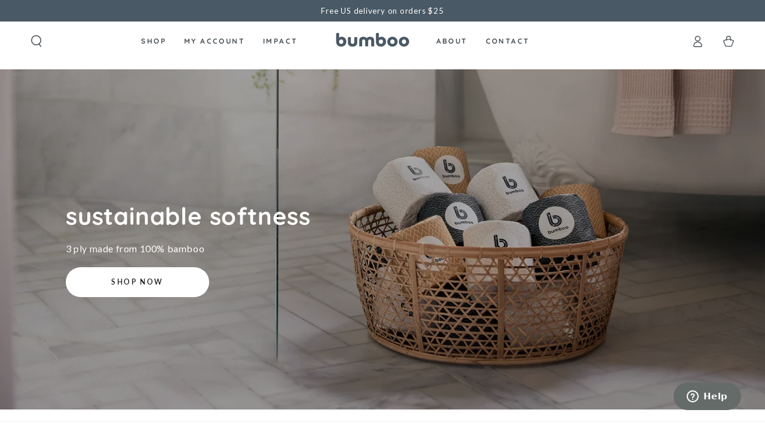

--- FILE ---
content_type: text/html; charset=utf-8
request_url: https://www.bumboo.eco/en-us
body_size: 53458
content:
<!doctype html>
<html class="no-js" lang="en">
  <head>
    <!-- Google Consent Mode V2 Consentmo -->
<script async crossorigin fetchpriority="high" src="/cdn/shopifycloud/importmap-polyfill/es-modules-shim.2.4.0.js"></script>
<script>
  window.consentmo_gcm_initial_state = "";
  window.consentmo_gcm_state = "";
  window.consentmo_gcm_security_storage = "";
  window.consentmo_gcm_ad_storage = "";
  window.consentmo_gcm_analytics_storage = "";
  window.consentmo_gcm_functionality_storage = "";
  window.consentmo_gcm_personalization_storage = "";
  window.consentmo_gcm_ads_data_redaction = "";
  window.consentmo_gcm_url_passthrough = "";
  window.consentmo_gcm_data_layer_name = "";
  
  // Google Consent Mode V2 integration script from Consentmo GDPR
  window.isenseRules = {};
  window.isenseRules.gcm = {
      gcmVersion: 2,
      integrationVersion: 3,
      customChanges: false,
      consentUpdated: false,
      initialState: 7,
      isCustomizationEnabled: false,
      adsDataRedaction: true,
      urlPassthrough: false,
      dataLayer: 'dataLayer',
      categories: { ad_personalization: "marketing", ad_storage: "marketing", ad_user_data: "marketing", analytics_storage: "analytics", functionality_storage: "functionality", personalization_storage: "functionality", security_storage: "strict"},
      storage: { ad_personalization: "false", ad_storage: "false", ad_user_data: "false", analytics_storage: "false", functionality_storage: "false", personalization_storage: "false", security_storage: "false", wait_for_update: 2000 }
  };
  if(window.consentmo_gcm_state !== null && window.consentmo_gcm_state !== "" && window.consentmo_gcm_state !== "0") {
    window.isenseRules.gcm.isCustomizationEnabled = true;
    window.isenseRules.gcm.initialState = window.consentmo_gcm_initial_state === null || window.consentmo_gcm_initial_state.trim() === "" ? window.isenseRules.gcm.initialState : window.consentmo_gcm_initial_state;
    window.isenseRules.gcm.categories.ad_storage = window.consentmo_gcm_ad_storage === null || window.consentmo_gcm_ad_storage.trim() === "" ? window.isenseRules.gcm.categories.ad_storage : window.consentmo_gcm_ad_storage;
    window.isenseRules.gcm.categories.ad_user_data = window.consentmo_gcm_ad_storage === null || window.consentmo_gcm_ad_storage.trim() === "" ? window.isenseRules.gcm.categories.ad_user_data : window.consentmo_gcm_ad_storage;
    window.isenseRules.gcm.categories.ad_personalization = window.consentmo_gcm_ad_storage === null || window.consentmo_gcm_ad_storage.trim() === "" ? window.isenseRules.gcm.categories.ad_personalization : window.consentmo_gcm_ad_storage;
    window.isenseRules.gcm.categories.analytics_storage = window.consentmo_gcm_analytics_storage === null || window.consentmo_gcm_analytics_storage.trim() === "" ? window.isenseRules.gcm.categories.analytics_storage : window.consentmo_gcm_analytics_storage;
    window.isenseRules.gcm.categories.functionality_storage = window.consentmo_gcm_functionality_storage === null || window.consentmo_gcm_functionality_storage.trim() === "" ? window.isenseRules.gcm.categories.functionality_storage : window.consentmo_gcm_functionality_storage;
    window.isenseRules.gcm.categories.personalization_storage = window.consentmo_gcm_personalization_storage === null || window.consentmo_gcm_personalization_storage.trim() === "" ? window.isenseRules.gcm.categories.personalization_storage : window.consentmo_gcm_personalization_storage;
    window.isenseRules.gcm.categories.security_storage = window.consentmo_gcm_security_storage === null || window.consentmo_gcm_security_storage.trim() === "" ? window.isenseRules.gcm.categories.security_storage : window.consentmo_gcm_security_storage;
    window.isenseRules.gcm.urlPassthrough = window.consentmo_gcm_url_passthrough === null || window.consentmo_gcm_url_passthrough.trim() === "" ? window.isenseRules.gcm.urlPassthrough : window.consentmo_gcm_url_passthrough;
    window.isenseRules.gcm.adsDataRedaction = window.consentmo_gcm_ads_data_redaction === null || window.consentmo_gcm_ads_data_redaction.trim() === "" ? window.isenseRules.gcm.adsDataRedaction : window.consentmo_gcm_ads_data_redaction;
    window.isenseRules.gcm.dataLayer = window.consentmo_gcm_data_layer_name === null || window.consentmo_gcm_data_layer_name.trim() === "" ? window.isenseRules.gcm.dataLayer : window.consentmo_gcm_data_layer_name;
  }
  window.isenseRules.initializeGcm = function (rules) {
    if(window.isenseRules.gcm.isCustomizationEnabled) {
      rules.initialState = window.isenseRules.gcm.initialState;
      rules.urlPassthrough = window.isenseRules.gcm.urlPassthrough === true || window.isenseRules.gcm.urlPassthrough === 'true';
      rules.adsDataRedaction = window.isenseRules.gcm.adsDataRedaction === true || window.isenseRules.gcm.adsDataRedaction === 'true';
    }
    
    let initialState = parseInt(rules.initialState);
    let marketingBlocked = initialState === 0 || initialState === 2 || initialState === 5 || initialState === 7;
    let analyticsBlocked = initialState === 0 || initialState === 3 || initialState === 6 || initialState === 7;
    let functionalityBlocked = initialState === 4 || initialState === 5 || initialState === 6 || initialState === 7;

    let gdprCache = localStorage.getItem('gdprCache') ? JSON.parse(localStorage.getItem('gdprCache')) : null;
    if (gdprCache && typeof gdprCache.updatedPreferences !== "undefined") {
      let updatedPreferences = gdprCache.updatedPreferences;
      marketingBlocked = parseInt(updatedPreferences.indexOf('marketing')) > -1;
      analyticsBlocked = parseInt(updatedPreferences.indexOf('analytics')) > -1;
      functionalityBlocked = parseInt(updatedPreferences.indexOf('functionality')) > -1;
    }

    Object.entries(rules.categories).forEach(category => {
      if(rules.storage.hasOwnProperty(category[0])) {
        switch(category[1]) {
          case 'strict':
            rules.storage[category[0]] = "granted";
            break;
          case 'marketing':
            rules.storage[category[0]] = marketingBlocked ? "denied" : "granted";
            break;
          case 'analytics':
            rules.storage[category[0]] = analyticsBlocked ? "denied" : "granted";
            break;
          case 'functionality':
            rules.storage[category[0]] = functionalityBlocked ? "denied" : "granted";
            break;
        }
      }
    });
    rules.consentUpdated = true;
    isenseRules.gcm = rules;
  }

  window[window.isenseRules.gcm.dataLayer] = window[window.isenseRules.gcm.dataLayer] || [];
  function gtag() { window[window.isenseRules.gcm.dataLayer].push(arguments); }

  function initialConsentUpdate() {
    // Google Consent Mode - initialization start
    window.isenseRules.initializeGcm({
      ...window.isenseRules.gcm,
      adsDataRedaction: true,
      urlPassthrough: false,
      initialState: 7
    });

    /*
    * initialState acceptable values:
    * 0 - Set both ad_storage and analytics_storage to denied
    * 1 - Set all categories to granted
    * 2 - Set only ad_storage to denied
    * 3 - Set only analytics_storage to denied
    * 4 - Set only functionality_storage to denied
    * 5 - Set both ad_storage and functionality_storage to denied
    * 6 - Set both analytics_storage and functionality_storage to denied
    * 7 - Set all categories to denied
    */

    gtag("consent", "default", isenseRules.gcm.storage);
    isenseRules.gcm.adsDataRedaction && gtag("set", "ads_data_redaction", isenseRules.gcm.adsDataRedaction);
    isenseRules.gcm.urlPassthrough && gtag("set", "url_passthrough", isenseRules.gcm.urlPassthrough);
  }

  let isInitConsentmoSignal = true;
  document.addEventListener("consentmoSignal", function(e) {
    if (isInitConsentmoSignal) {
      initialConsentUpdate();
      isInitConsentmoSignal = false;
    }
  });
</script>
        <!-- Bing Script -->
<!-- <script>
      (function(w,d,t,r,u){var f,n,i;w[u]=w[u]||[],f=function(){var o={ti:"355009267", tm:"shpfy_ui"};o.q=w[u],w[u]=new UET(o),w[u].push("pageLoad")},n=d.createElement(t),n.src=r,n.async=1,n.onload=n.onreadystatechange=function(){var s=this.readyState;s&&s!=="loaded"&&s!=="complete"||(f(),n.onload=n.onreadystatechange=null)},i=d.getElementsByTagName(t)[0],i.parentNode.insertBefore(n,i)})(window,document,"script","//bat.bing.com/bat.js","uetq");
    </script> -->
    <script>
   // Add this script right after your base UET tag code
   window.uetq = window.uetq || [];
   window.uetq.push('set', { 'pid': { 
      'em': 'contoso@example.com', // Replace with the variable that holds the user's email address. 
      'ph': '+14250000000', // Replace with the variable that holds the user's phone number. 
   } });
</script>

<!-- Microsoft Consent Mode blocking script from Consentmo GDPR app -->
                <script id='gdpr-mcm-blocking-script'>
                  // Helper function to initialize UET tags
                  function initUETTag(tagId, isGranted) {
                    (function(w, d, t, r, u) {
                      var f, n, i;
                      w[u] = w[u] || [], f = function() {
                        var o = {
                          ti: tagId,
                          enableAutoSpaTracking: true
                        };
                        o.q = w[u]; w[u] = new UET(o); 
                        w[u].push('consent', 'default', {
                          'ad_storage': isGranted ? 'granted' : 'denied'
                        });

                        w[u].push('pageLoad');
                      }, n = d.createElement(t), n.src = r, n.async = 1, n.onload = n.onreadystatechange = function() {
                        var s = this.readyState;
                        s && s !== 'loaded' && s !== 'complete' || (f(), n.onload = n.onreadystatechange = null)
                      }, i = d.getElementsByTagName(t)[0], i.parentNode.insertBefore(n, i)
                    })(window, document, 'script', '//bat.bing.com/bat.js', 'uetq');
                  }
                
                  function setMicrosoftConsent(type = 'default', isGranted = false, executeUET) {
                    window.uetq = window.uetq || [];
                    window.uetq.push('consent', type, {
                      'ad_storage': isGranted ? 'granted' : 'denied'
                    });
                    if(executeUET) {
                      initUETTag("355009267", isGranted);

                    }
                  }
                  function checkConsentForMCM(adittionalChecks = 0, onlyUpdateConsent = false) {  
                    let gdprCache = localStorage.getItem('gdprCache') ? JSON.parse(localStorage.getItem('gdprCache')) : null;
                    let consentSettings = gdprCache && gdprCache.getCookieConsentSettings ? JSON.parse(gdprCache.getCookieConsentSettings) : null;
                    let countryDetection = gdprCache && gdprCache.countryDetection ? JSON.parse(gdprCache.countryDetection) : null;
                    let ccsCookie = (document.cookie.match(/^(?:.*;)?\s*cookieconsent_status\s*=\s*([^;]+)(?:.*)?$/)||[,null])[1];
                    if(consentSettings || (countryDetection && countryDetection.disable === '1')) {
                      if((consentSettings && consentSettings.status === 'disabled') || countryDetection.disable === '1'){
                        setMicrosoftConsent('default', true);
                        setMicrosoftConsent('update', true, true);
                      } else {
                        let updatedPreferences = gdprCache && typeof gdprCache.updatedPreferences !== 'undefined' ? gdprCache.updatedPreferences : null;
                        if(!onlyUpdateConsent) {
                          let initPreferences = parseInt(consentSettings.checkboxes_behavior);
                          let isDefaultMarketingEnabled = initPreferences === 1 || initPreferences === 3 || initPreferences === 4 || initPreferences === 6;
                          setMicrosoftConsent('default', isDefaultMarketingEnabled, updatedPreferences === null); 
                        }
                        if (updatedPreferences !== null) {
                          let isUpdatedMarketingEnabled = parseInt(updatedPreferences.indexOf('marketing')) === -1;
                          setMicrosoftConsent('update', isUpdatedMarketingEnabled, !onlyUpdateConsent);
                        }
                      }
                    } else {
                      if (adittionalChecks > 0) {
                        setTimeout(function() {
                          checkConsentForMCM(adittionalChecks - 1, onlyUpdateConsent);
                        }, 1000);
                      } else {
                        setMicrosoftConsent('default', true);
                        setMicrosoftConsent('update', true, true);
                      }
                    }
                  }
                
                  checkConsentForMCM(3);
                
                  window.addEventListener('click', function (e) {
                    if (e.target && typeof e.target.className === 'string' && e.target.className.indexOf('isense-cc-submit-consent') >= 0){
                      checkConsentForMCM(0, true);
                    }
                  });</script>

    
    <!-- Hotjar Tracking Code for https://www.bumboo.eco -->
    <script>
      (function(h,o,t,j,a,r){
          h.hj=h.hj||function(){(h.hj.q=h.hj.q||[]).push(arguments)};
          h._hjSettings={hjid:3534024,hjsv:6};
          a=o.getElementsByTagName('head')[0];
          r=o.createElement('script');r.async=1;
          r.src=t+h._hjSettings.hjid+j+h._hjSettings.hjsv;
          a.appendChild(r);
      })(window,document,'https://static.hotjar.com/c/hotjar-','.js?sv=');
    </script>
    
    <meta charset="utf-8">
    <meta http-equiv="X-UA-Compatible" content="IE=edge">
    <meta name="viewport" content="width=device-width,initial-scale=1">
    <meta name="theme-color" content="">
    <link rel="canonical" href="https://www.bumboo.eco/en-us">
    <link rel="preconnect" href="https://cdn.shopify.com" crossorigin><link rel="icon" type="image/png" href="//www.bumboo.eco/cdn/shop/files/bumboo_favicon-01.png?crop=center&height=32&v=1613517406&width=32"><link rel="preconnect" href="https://fonts.shopifycdn.com" crossorigin>

<meta property="og:site_name" content="bumboo">
<meta property="og:url" content="https://www.bumboo.eco/en-us">
<meta property="og:title" content="Bumboo | Bamboo Toilet Paper | B Corp">
<meta property="og:type" content="website">
<meta property="og:description" content="Bamboo toilet paper. We have created bamboo toilet paper that is kind to the environment and the softest toilet paper available. Order eco friendly toilet paper to your door today."><meta property="og:image" content="http://www.bumboo.eco/cdn/shop/files/Shopify_Share_Image.jpg?v=1720094413">
  <meta property="og:image:secure_url" content="https://www.bumboo.eco/cdn/shop/files/Shopify_Share_Image.jpg?v=1720094413">
  <meta property="og:image:width" content="1200">
  <meta property="og:image:height" content="628"><meta name="twitter:card" content="summary_large_image">
<meta name="twitter:title" content="Bumboo | Bamboo Toilet Paper | B Corp">
<meta name="twitter:description" content="Bamboo toilet paper. We have created bamboo toilet paper that is kind to the environment and the softest toilet paper available. Order eco friendly toilet paper to your door today.">


    <script type="importmap">
      {
        "imports": {
          "mdl-scrollsnap": "//www.bumboo.eco/cdn/shop/t/77/assets/scrollsnap.js?v=170600829773392310311741343811"
        }
      }
    </script>

    <script src="//www.bumboo.eco/cdn/shop/t/77/assets/vendor-v4.js" defer="defer"></script>
    <script src="//www.bumboo.eco/cdn/shop/t/77/assets/pubsub.js?v=64530984355039965911741343811" defer="defer"></script>
    <script src="//www.bumboo.eco/cdn/shop/t/77/assets/global.js?v=156804305448891778601741343811" defer="defer"></script>
    <script src="//www.bumboo.eco/cdn/shop/t/77/assets/modules-basis.js?v=92194030410068619331741343811" defer="defer"></script>

    <script>window.performance && window.performance.mark && window.performance.mark('shopify.content_for_header.start');</script><meta name="facebook-domain-verification" content="91halrxrdhzsrv4mvgkp9gphmaqc9n">
<meta name="google-site-verification" content="3kY0uOsjAoklhvZSAR01KTlGENDCUaAmoDcAyK2wy_A">
<meta id="shopify-digital-wallet" name="shopify-digital-wallet" content="/5601525842/digital_wallets/dialog">
<meta name="shopify-checkout-api-token" content="9518a1189fc214e3e71663a8b9c22d75">
<meta id="in-context-paypal-metadata" data-shop-id="5601525842" data-venmo-supported="false" data-environment="production" data-locale="en_US" data-paypal-v4="true" data-currency="USD">
<link rel="alternate" hreflang="x-default" href="https://www.bumboo.eco/">
<link rel="alternate" hreflang="en" href="https://www.bumboo.eco/">
<link rel="alternate" hreflang="en-US" href="https://www.bumboo.eco/en-us">
<script async="async" src="/checkouts/internal/preloads.js?locale=en-US"></script>
<link rel="preconnect" href="https://shop.app" crossorigin="anonymous">
<script async="async" src="https://shop.app/checkouts/internal/preloads.js?locale=en-US&shop_id=5601525842" crossorigin="anonymous"></script>
<script id="apple-pay-shop-capabilities" type="application/json">{"shopId":5601525842,"countryCode":"GB","currencyCode":"USD","merchantCapabilities":["supports3DS"],"merchantId":"gid:\/\/shopify\/Shop\/5601525842","merchantName":"bumboo","requiredBillingContactFields":["postalAddress","email","phone"],"requiredShippingContactFields":["postalAddress","email","phone"],"shippingType":"shipping","supportedNetworks":["visa","maestro","masterCard","amex","discover","elo"],"total":{"type":"pending","label":"bumboo","amount":"1.00"},"shopifyPaymentsEnabled":true,"supportsSubscriptions":true}</script>
<script id="shopify-features" type="application/json">{"accessToken":"9518a1189fc214e3e71663a8b9c22d75","betas":["rich-media-storefront-analytics"],"domain":"www.bumboo.eco","predictiveSearch":true,"shopId":5601525842,"locale":"en"}</script>
<script>var Shopify = Shopify || {};
Shopify.shop = "bumboo-eco.myshopify.com";
Shopify.locale = "en";
Shopify.currency = {"active":"USD","rate":"1.398267"};
Shopify.country = "US";
Shopify.theme = {"name":"ROAR 8.1.1 THEME Button + Cookie","id":179412009344,"schema_name":"Be Yours","schema_version":"8.1.1","theme_store_id":1399,"role":"main"};
Shopify.theme.handle = "null";
Shopify.theme.style = {"id":null,"handle":null};
Shopify.cdnHost = "www.bumboo.eco/cdn";
Shopify.routes = Shopify.routes || {};
Shopify.routes.root = "/en-us/";</script>
<script type="module">!function(o){(o.Shopify=o.Shopify||{}).modules=!0}(window);</script>
<script>!function(o){function n(){var o=[];function n(){o.push(Array.prototype.slice.apply(arguments))}return n.q=o,n}var t=o.Shopify=o.Shopify||{};t.loadFeatures=n(),t.autoloadFeatures=n()}(window);</script>
<script>
  window.ShopifyPay = window.ShopifyPay || {};
  window.ShopifyPay.apiHost = "shop.app\/pay";
  window.ShopifyPay.redirectState = null;
</script>
<script id="shop-js-analytics" type="application/json">{"pageType":"index"}</script>
<script defer="defer" async type="module" src="//www.bumboo.eco/cdn/shopifycloud/shop-js/modules/v2/client.init-shop-cart-sync_BN7fPSNr.en.esm.js"></script>
<script defer="defer" async type="module" src="//www.bumboo.eco/cdn/shopifycloud/shop-js/modules/v2/chunk.common_Cbph3Kss.esm.js"></script>
<script defer="defer" async type="module" src="//www.bumboo.eco/cdn/shopifycloud/shop-js/modules/v2/chunk.modal_DKumMAJ1.esm.js"></script>
<script type="module">
  await import("//www.bumboo.eco/cdn/shopifycloud/shop-js/modules/v2/client.init-shop-cart-sync_BN7fPSNr.en.esm.js");
await import("//www.bumboo.eco/cdn/shopifycloud/shop-js/modules/v2/chunk.common_Cbph3Kss.esm.js");
await import("//www.bumboo.eco/cdn/shopifycloud/shop-js/modules/v2/chunk.modal_DKumMAJ1.esm.js");

  window.Shopify.SignInWithShop?.initShopCartSync?.({"fedCMEnabled":true,"windoidEnabled":true});

</script>
<script>
  window.Shopify = window.Shopify || {};
  if (!window.Shopify.featureAssets) window.Shopify.featureAssets = {};
  window.Shopify.featureAssets['shop-js'] = {"shop-cart-sync":["modules/v2/client.shop-cart-sync_CJVUk8Jm.en.esm.js","modules/v2/chunk.common_Cbph3Kss.esm.js","modules/v2/chunk.modal_DKumMAJ1.esm.js"],"init-fed-cm":["modules/v2/client.init-fed-cm_7Fvt41F4.en.esm.js","modules/v2/chunk.common_Cbph3Kss.esm.js","modules/v2/chunk.modal_DKumMAJ1.esm.js"],"init-shop-email-lookup-coordinator":["modules/v2/client.init-shop-email-lookup-coordinator_Cc088_bR.en.esm.js","modules/v2/chunk.common_Cbph3Kss.esm.js","modules/v2/chunk.modal_DKumMAJ1.esm.js"],"init-windoid":["modules/v2/client.init-windoid_hPopwJRj.en.esm.js","modules/v2/chunk.common_Cbph3Kss.esm.js","modules/v2/chunk.modal_DKumMAJ1.esm.js"],"shop-button":["modules/v2/client.shop-button_B0jaPSNF.en.esm.js","modules/v2/chunk.common_Cbph3Kss.esm.js","modules/v2/chunk.modal_DKumMAJ1.esm.js"],"shop-cash-offers":["modules/v2/client.shop-cash-offers_DPIskqss.en.esm.js","modules/v2/chunk.common_Cbph3Kss.esm.js","modules/v2/chunk.modal_DKumMAJ1.esm.js"],"shop-toast-manager":["modules/v2/client.shop-toast-manager_CK7RT69O.en.esm.js","modules/v2/chunk.common_Cbph3Kss.esm.js","modules/v2/chunk.modal_DKumMAJ1.esm.js"],"init-shop-cart-sync":["modules/v2/client.init-shop-cart-sync_BN7fPSNr.en.esm.js","modules/v2/chunk.common_Cbph3Kss.esm.js","modules/v2/chunk.modal_DKumMAJ1.esm.js"],"init-customer-accounts-sign-up":["modules/v2/client.init-customer-accounts-sign-up_CfPf4CXf.en.esm.js","modules/v2/client.shop-login-button_DeIztwXF.en.esm.js","modules/v2/chunk.common_Cbph3Kss.esm.js","modules/v2/chunk.modal_DKumMAJ1.esm.js"],"pay-button":["modules/v2/client.pay-button_CgIwFSYN.en.esm.js","modules/v2/chunk.common_Cbph3Kss.esm.js","modules/v2/chunk.modal_DKumMAJ1.esm.js"],"init-customer-accounts":["modules/v2/client.init-customer-accounts_DQ3x16JI.en.esm.js","modules/v2/client.shop-login-button_DeIztwXF.en.esm.js","modules/v2/chunk.common_Cbph3Kss.esm.js","modules/v2/chunk.modal_DKumMAJ1.esm.js"],"avatar":["modules/v2/client.avatar_BTnouDA3.en.esm.js"],"init-shop-for-new-customer-accounts":["modules/v2/client.init-shop-for-new-customer-accounts_CsZy_esa.en.esm.js","modules/v2/client.shop-login-button_DeIztwXF.en.esm.js","modules/v2/chunk.common_Cbph3Kss.esm.js","modules/v2/chunk.modal_DKumMAJ1.esm.js"],"shop-follow-button":["modules/v2/client.shop-follow-button_BRMJjgGd.en.esm.js","modules/v2/chunk.common_Cbph3Kss.esm.js","modules/v2/chunk.modal_DKumMAJ1.esm.js"],"checkout-modal":["modules/v2/client.checkout-modal_B9Drz_yf.en.esm.js","modules/v2/chunk.common_Cbph3Kss.esm.js","modules/v2/chunk.modal_DKumMAJ1.esm.js"],"shop-login-button":["modules/v2/client.shop-login-button_DeIztwXF.en.esm.js","modules/v2/chunk.common_Cbph3Kss.esm.js","modules/v2/chunk.modal_DKumMAJ1.esm.js"],"lead-capture":["modules/v2/client.lead-capture_DXYzFM3R.en.esm.js","modules/v2/chunk.common_Cbph3Kss.esm.js","modules/v2/chunk.modal_DKumMAJ1.esm.js"],"shop-login":["modules/v2/client.shop-login_CA5pJqmO.en.esm.js","modules/v2/chunk.common_Cbph3Kss.esm.js","modules/v2/chunk.modal_DKumMAJ1.esm.js"],"payment-terms":["modules/v2/client.payment-terms_BxzfvcZJ.en.esm.js","modules/v2/chunk.common_Cbph3Kss.esm.js","modules/v2/chunk.modal_DKumMAJ1.esm.js"]};
</script>
<script>(function() {
  var isLoaded = false;
  function asyncLoad() {
    if (isLoaded) return;
    isLoaded = true;
    var urls = ["https:\/\/cdn.salesfire.co.uk\/code\/48935c8f-186d-4692-8336-920117010b54.js?shop=bumboo-eco.myshopify.com","https:\/\/static.rechargecdn.com\/assets\/js\/widget.min.js?shop=bumboo-eco.myshopify.com","https:\/\/d5zu2f4xvqanl.cloudfront.net\/42\/fe\/loader_2.js?shop=bumboo-eco.myshopify.com","https:\/\/dr4qe3ddw9y32.cloudfront.net\/awin-shopify-integration-code.js?aid=38514\u0026v=shopifyApp_5.1.4\u0026ts=1741704641737\u0026shop=bumboo-eco.myshopify.com","https:\/\/s3.eu-west-1.amazonaws.com\/production-klarna-il-shopify-osm\/5a975d06a931ae3d92bf80d338b7cb5d76fc66a1\/bumboo-eco.myshopify.com-1741346125622.js?shop=bumboo-eco.myshopify.com","\/\/cdn.shopify.com\/proxy\/6a2143649f4c7e2d96d7620baa996c8346b525d7a3a556db5ae3f429cc493166\/shopify-script-tags.s3.eu-west-1.amazonaws.com\/smartseo\/instantpage.js?shop=bumboo-eco.myshopify.com\u0026sp-cache-control=cHVibGljLCBtYXgtYWdlPTkwMA"];
    for (var i = 0; i < urls.length; i++) {
      var s = document.createElement('script');
      s.type = 'text/javascript';
      s.async = true;
      s.src = urls[i];
      var x = document.getElementsByTagName('script')[0];
      x.parentNode.insertBefore(s, x);
    }
  };
  if(window.attachEvent) {
    window.attachEvent('onload', asyncLoad);
  } else {
    window.addEventListener('load', asyncLoad, false);
  }
})();</script>
<script id="__st">var __st={"a":5601525842,"offset":0,"reqid":"a4259f01-ddbf-4e44-bbab-6e850170d94b-1769799718","pageurl":"www.bumboo.eco\/en-us","u":"f50f8ac7681d","p":"home"};</script>
<script>window.ShopifyPaypalV4VisibilityTracking = true;</script>
<script id="captcha-bootstrap">!function(){'use strict';const t='contact',e='account',n='new_comment',o=[[t,t],['blogs',n],['comments',n],[t,'customer']],c=[[e,'customer_login'],[e,'guest_login'],[e,'recover_customer_password'],[e,'create_customer']],r=t=>t.map((([t,e])=>`form[action*='/${t}']:not([data-nocaptcha='true']) input[name='form_type'][value='${e}']`)).join(','),a=t=>()=>t?[...document.querySelectorAll(t)].map((t=>t.form)):[];function s(){const t=[...o],e=r(t);return a(e)}const i='password',u='form_key',d=['recaptcha-v3-token','g-recaptcha-response','h-captcha-response',i],f=()=>{try{return window.sessionStorage}catch{return}},m='__shopify_v',_=t=>t.elements[u];function p(t,e,n=!1){try{const o=window.sessionStorage,c=JSON.parse(o.getItem(e)),{data:r}=function(t){const{data:e,action:n}=t;return t[m]||n?{data:e,action:n}:{data:t,action:n}}(c);for(const[e,n]of Object.entries(r))t.elements[e]&&(t.elements[e].value=n);n&&o.removeItem(e)}catch(o){console.error('form repopulation failed',{error:o})}}const l='form_type',E='cptcha';function T(t){t.dataset[E]=!0}const w=window,h=w.document,L='Shopify',v='ce_forms',y='captcha';let A=!1;((t,e)=>{const n=(g='f06e6c50-85a8-45c8-87d0-21a2b65856fe',I='https://cdn.shopify.com/shopifycloud/storefront-forms-hcaptcha/ce_storefront_forms_captcha_hcaptcha.v1.5.2.iife.js',D={infoText:'Protected by hCaptcha',privacyText:'Privacy',termsText:'Terms'},(t,e,n)=>{const o=w[L][v],c=o.bindForm;if(c)return c(t,g,e,D).then(n);var r;o.q.push([[t,g,e,D],n]),r=I,A||(h.body.append(Object.assign(h.createElement('script'),{id:'captcha-provider',async:!0,src:r})),A=!0)});var g,I,D;w[L]=w[L]||{},w[L][v]=w[L][v]||{},w[L][v].q=[],w[L][y]=w[L][y]||{},w[L][y].protect=function(t,e){n(t,void 0,e),T(t)},Object.freeze(w[L][y]),function(t,e,n,w,h,L){const[v,y,A,g]=function(t,e,n){const i=e?o:[],u=t?c:[],d=[...i,...u],f=r(d),m=r(i),_=r(d.filter((([t,e])=>n.includes(e))));return[a(f),a(m),a(_),s()]}(w,h,L),I=t=>{const e=t.target;return e instanceof HTMLFormElement?e:e&&e.form},D=t=>v().includes(t);t.addEventListener('submit',(t=>{const e=I(t);if(!e)return;const n=D(e)&&!e.dataset.hcaptchaBound&&!e.dataset.recaptchaBound,o=_(e),c=g().includes(e)&&(!o||!o.value);(n||c)&&t.preventDefault(),c&&!n&&(function(t){try{if(!f())return;!function(t){const e=f();if(!e)return;const n=_(t);if(!n)return;const o=n.value;o&&e.removeItem(o)}(t);const e=Array.from(Array(32),(()=>Math.random().toString(36)[2])).join('');!function(t,e){_(t)||t.append(Object.assign(document.createElement('input'),{type:'hidden',name:u})),t.elements[u].value=e}(t,e),function(t,e){const n=f();if(!n)return;const o=[...t.querySelectorAll(`input[type='${i}']`)].map((({name:t})=>t)),c=[...d,...o],r={};for(const[a,s]of new FormData(t).entries())c.includes(a)||(r[a]=s);n.setItem(e,JSON.stringify({[m]:1,action:t.action,data:r}))}(t,e)}catch(e){console.error('failed to persist form',e)}}(e),e.submit())}));const S=(t,e)=>{t&&!t.dataset[E]&&(n(t,e.some((e=>e===t))),T(t))};for(const o of['focusin','change'])t.addEventListener(o,(t=>{const e=I(t);D(e)&&S(e,y())}));const B=e.get('form_key'),M=e.get(l),P=B&&M;t.addEventListener('DOMContentLoaded',(()=>{const t=y();if(P)for(const e of t)e.elements[l].value===M&&p(e,B);[...new Set([...A(),...v().filter((t=>'true'===t.dataset.shopifyCaptcha))])].forEach((e=>S(e,t)))}))}(h,new URLSearchParams(w.location.search),n,t,e,['guest_login'])})(!0,!0)}();</script>
<script integrity="sha256-4kQ18oKyAcykRKYeNunJcIwy7WH5gtpwJnB7kiuLZ1E=" data-source-attribution="shopify.loadfeatures" defer="defer" src="//www.bumboo.eco/cdn/shopifycloud/storefront/assets/storefront/load_feature-a0a9edcb.js" crossorigin="anonymous"></script>
<script crossorigin="anonymous" defer="defer" src="//www.bumboo.eco/cdn/shopifycloud/storefront/assets/shopify_pay/storefront-65b4c6d7.js?v=20250812"></script>
<script data-source-attribution="shopify.dynamic_checkout.dynamic.init">var Shopify=Shopify||{};Shopify.PaymentButton=Shopify.PaymentButton||{isStorefrontPortableWallets:!0,init:function(){window.Shopify.PaymentButton.init=function(){};var t=document.createElement("script");t.src="https://www.bumboo.eco/cdn/shopifycloud/portable-wallets/latest/portable-wallets.en.js",t.type="module",document.head.appendChild(t)}};
</script>
<script data-source-attribution="shopify.dynamic_checkout.buyer_consent">
  function portableWalletsHideBuyerConsent(e){var t=document.getElementById("shopify-buyer-consent"),n=document.getElementById("shopify-subscription-policy-button");t&&n&&(t.classList.add("hidden"),t.setAttribute("aria-hidden","true"),n.removeEventListener("click",e))}function portableWalletsShowBuyerConsent(e){var t=document.getElementById("shopify-buyer-consent"),n=document.getElementById("shopify-subscription-policy-button");t&&n&&(t.classList.remove("hidden"),t.removeAttribute("aria-hidden"),n.addEventListener("click",e))}window.Shopify?.PaymentButton&&(window.Shopify.PaymentButton.hideBuyerConsent=portableWalletsHideBuyerConsent,window.Shopify.PaymentButton.showBuyerConsent=portableWalletsShowBuyerConsent);
</script>
<script data-source-attribution="shopify.dynamic_checkout.cart.bootstrap">document.addEventListener("DOMContentLoaded",(function(){function t(){return document.querySelector("shopify-accelerated-checkout-cart, shopify-accelerated-checkout")}if(t())Shopify.PaymentButton.init();else{new MutationObserver((function(e,n){t()&&(Shopify.PaymentButton.init(),n.disconnect())})).observe(document.body,{childList:!0,subtree:!0})}}));
</script>
<link id="shopify-accelerated-checkout-styles" rel="stylesheet" media="screen" href="https://www.bumboo.eco/cdn/shopifycloud/portable-wallets/latest/accelerated-checkout-backwards-compat.css" crossorigin="anonymous">
<style id="shopify-accelerated-checkout-cart">
        #shopify-buyer-consent {
  margin-top: 1em;
  display: inline-block;
  width: 100%;
}

#shopify-buyer-consent.hidden {
  display: none;
}

#shopify-subscription-policy-button {
  background: none;
  border: none;
  padding: 0;
  text-decoration: underline;
  font-size: inherit;
  cursor: pointer;
}

#shopify-subscription-policy-button::before {
  box-shadow: none;
}

      </style>
<script id="sections-script" data-sections="header" defer="defer" src="//www.bumboo.eco/cdn/shop/t/77/compiled_assets/scripts.js?v=15032"></script>
<script>window.performance && window.performance.mark && window.performance.mark('shopify.content_for_header.end');</script>
<style data-shopify>@font-face {
  font-family: Lato;
  font-weight: 400;
  font-style: normal;
  font-display: swap;
  src: url("//www.bumboo.eco/cdn/fonts/lato/lato_n4.c3b93d431f0091c8be23185e15c9d1fee1e971c5.woff2") format("woff2"),
       url("//www.bumboo.eco/cdn/fonts/lato/lato_n4.d5c00c781efb195594fd2fd4ad04f7882949e327.woff") format("woff");
}

  @font-face {
  font-family: Lato;
  font-weight: 600;
  font-style: normal;
  font-display: swap;
  src: url("//www.bumboo.eco/cdn/fonts/lato/lato_n6.38d0e3b23b74a60f769c51d1df73fac96c580d59.woff2") format("woff2"),
       url("//www.bumboo.eco/cdn/fonts/lato/lato_n6.3365366161bdcc36a3f97cfbb23954d8c4bf4079.woff") format("woff");
}

  @font-face {
  font-family: Lato;
  font-weight: 400;
  font-style: italic;
  font-display: swap;
  src: url("//www.bumboo.eco/cdn/fonts/lato/lato_i4.09c847adc47c2fefc3368f2e241a3712168bc4b6.woff2") format("woff2"),
       url("//www.bumboo.eco/cdn/fonts/lato/lato_i4.3c7d9eb6c1b0a2bf62d892c3ee4582b016d0f30c.woff") format("woff");
}

  @font-face {
  font-family: Lato;
  font-weight: 600;
  font-style: italic;
  font-display: swap;
  src: url("//www.bumboo.eco/cdn/fonts/lato/lato_i6.ab357ee5069e0603c2899b31e2b8ae84c4a42a48.woff2") format("woff2"),
       url("//www.bumboo.eco/cdn/fonts/lato/lato_i6.3164fed79d7d987c1390528781c7c2f59ac7a746.woff") format("woff");
}

  @font-face {
  font-family: Quicksand;
  font-weight: 700;
  font-style: normal;
  font-display: swap;
  src: url("//www.bumboo.eco/cdn/fonts/quicksand/quicksand_n7.d375fe11182475f82f7bb6306a0a0e4018995610.woff2") format("woff2"),
       url("//www.bumboo.eco/cdn/fonts/quicksand/quicksand_n7.8ac2ae2fc4b90ef79aaa7aedb927d39f9f9aa3f4.woff") format("woff");
}

  @font-face {
  font-family: Quicksand;
  font-weight: 600;
  font-style: normal;
  font-display: swap;
  src: url("//www.bumboo.eco/cdn/fonts/quicksand/quicksand_n6.2d744c302b66242b8689223a01c2ae7d363b7b45.woff2") format("woff2"),
       url("//www.bumboo.eco/cdn/fonts/quicksand/quicksand_n6.0d771117677705be6acb5844d65cf2b9cbf6ea3d.woff") format("woff");
}


  :root {
    --font-body-family: Lato, sans-serif;
    --font-body-style: normal;
    --font-body-weight: 400;

    --font-heading-family: Quicksand, sans-serif;
    --font-heading-style: normal;
    --font-heading-weight: 700;

    --font-body-scale: 1.0;
    --font-heading-scale: 1.0;

    --font-navigation-family: var(--font-heading-family);
    --font-navigation-size: 12px;
    --font-navigation-weight: var(--font-heading-weight);
    --font-button-family: var(--font-body-family);
    --font-button-size: 12px;
    --font-button-baseline: 0rem;
    --font-price-family: var(--font-heading-family);
    --font-price-scale: var(--font-heading-scale);

    --color-base-text: 73, 89, 101;
    --color-base-background: 255, 255, 255;
    --color-base-solid-button-labels: 255, 255, 255;
    --color-base-outline-button-labels: 71, 78, 83;
    --color-base-accent: 198, 167, 117;
    --color-base-heading: 73, 89, 101;
    --color-base-border: 240, 239, 242;
    --color-placeholder: 255, 255, 255;
    --color-overlay: 33, 35, 38;
    --color-keyboard-focus: 198, 167, 117;
    --color-shadow: 240, 239, 242;
    --shadow-opacity: 1;

    --color-background-dark: 235, 235, 235;
    --color-price: #474e53;
    --color-sale-price: #c6a775;
    --color-sale-badge-background: #d72c0d;
    --color-reviews: #ffb503;
    --color-critical: #d72c0d;
    --color-success: #008060;
    --color-highlight: 187, 255, 0;

    --payment-terms-background-color: #ffffff;
    --page-width: 160rem;
    --page-width-margin: 0rem;

    --card-color-scheme: var(--color-placeholder);
    --card-text-alignment: center;
    --card-flex-alignment: center;
    --card-image-padding: 0px;
    --card-border-width: 0px;
    --card-radius: 0px;
    --card-shadow-horizontal-offset: 0px;
    --card-shadow-vertical-offset: 0px;
    
    --button-radius: 38px;
    --button-border-width: 0px;
    --button-shadow-horizontal-offset: 0px;
    --button-shadow-vertical-offset: 0px;

    --spacing-sections-desktop: 0px;
    --spacing-sections-mobile: 0px;

    --gradient-free-ship-progress: linear-gradient(325deg,#F9423A 0,#F1E04D 100%);
    --gradient-free-ship-complete: linear-gradient(325deg, #049cff 0, #35ee7a 100%);

    --plabel-price-tag-color: #000000;
    --plabel-price-tag-background: #d1d5db;
    --plabel-price-tag-height: 2.5rem;

    --swatch-outline-color: #f4f6f8;
  }

  *,
  *::before,
  *::after {
    box-sizing: inherit;
  }

  html {
    box-sizing: border-box;
    font-size: calc(var(--font-body-scale) * 62.5%);
    height: 100%;
  }

  body {
    min-height: 100%;
    margin: 0;
    font-size: 1.5rem;
    letter-spacing: 0.06rem;
    line-height: calc(1 + 0.8 / var(--font-body-scale));
    font-family: var(--font-body-family);
    font-style: var(--font-body-style);
    font-weight: var(--font-body-weight);
  }

  @media screen and (min-width: 750px) {
    body {
      font-size: 1.6rem;
    }
  }</style><link href="//www.bumboo.eco/cdn/shop/t/77/assets/base.css?v=127760233271094599571747672856" rel="stylesheet" type="text/css" media="all" /><link rel="stylesheet" href="//www.bumboo.eco/cdn/shop/t/77/assets/apps.css?v=58555770612562691921741343811" media="print" fetchpriority="low" onload="this.media='all'"><link rel="preload" as="font" href="//www.bumboo.eco/cdn/fonts/lato/lato_n4.c3b93d431f0091c8be23185e15c9d1fee1e971c5.woff2" type="font/woff2" crossorigin><link rel="preload" as="font" href="//www.bumboo.eco/cdn/fonts/quicksand/quicksand_n7.d375fe11182475f82f7bb6306a0a0e4018995610.woff2" type="font/woff2" crossorigin><link rel="stylesheet" href="//www.bumboo.eco/cdn/shop/t/77/assets/component-predictive-search.css?v=94320327991181004901741343811" media="print" onload="this.media='all'"><script>
  document.documentElement.classList.replace('no-js', 'js');

  window.theme = window.theme || {};

  theme.routes = {
    root_url: '/en-us',
    cart_url: '/en-us/cart',
    cart_add_url: '/en-us/cart/add',
    cart_change_url: '/en-us/cart/change',
    cart_update_url: '/en-us/cart/update',
    search_url: '/en-us/search',
    predictive_search_url: '/en-us/search/suggest'
  };

  theme.cartStrings = {
    error: `There was an error while updating your cart. Please try again.`,
    quantityError: `You can only add [quantity] of this item to your cart.`
  };

  theme.variantStrings = {
    addToCart: `Add to cart`,
    soldOut: `Back soon`,
    unavailable: `Unavailable`,
    preOrder: `Pre-order`
  };

  theme.accessibilityStrings = {
    imageAvailable: `Image [index] is now available in gallery view`,
    shareSuccess: `Link copied to clipboard!`
  }

  theme.dateStrings = {
    d: `D`,
    day: `Day`,
    days: `Days`,
    hour: `Hour`,
    hours: `Hours`,
    minute: `Min`,
    minutes: `Mins`,
    second: `Sec`,
    seconds: `Secs`
  };theme.shopSettings = {
    moneyFormat: "${{amount}}",
    isoCode: "USD",
    cartDrawer: true,
    currencyCode: false,
    giftwrapRate: 'product'
  };

  theme.settings = {
    themeName: 'Be Yours',
    themeVersion: '8.1.1',
    agencyId: ''
  };

  /*! (c) Andrea Giammarchi @webreflection ISC */
  !function(){"use strict";var e=function(e,t){var n=function(e){for(var t=0,n=e.length;t<n;t++)r(e[t])},r=function(e){var t=e.target,n=e.attributeName,r=e.oldValue;t.attributeChangedCallback(n,r,t.getAttribute(n))};return function(o,a){var l=o.constructor.observedAttributes;return l&&e(a).then((function(){new t(n).observe(o,{attributes:!0,attributeOldValue:!0,attributeFilter:l});for(var e=0,a=l.length;e<a;e++)o.hasAttribute(l[e])&&r({target:o,attributeName:l[e],oldValue:null})})),o}};function t(e,t){(null==t||t>e.length)&&(t=e.length);for(var n=0,r=new Array(t);n<t;n++)r[n]=e[n];return r}function n(e,n){var r="undefined"!=typeof Symbol&&e[Symbol.iterator]||e["@@iterator"];if(!r){if(Array.isArray(e)||(r=function(e,n){if(e){if("string"==typeof e)return t(e,n);var r=Object.prototype.toString.call(e).slice(8,-1);return"Object"===r&&e.constructor&&(r=e.constructor.name),"Map"===r||"Set"===r?Array.from(e):"Arguments"===r||/^(?:Ui|I)nt(?:8|16|32)(?:Clamped)?Array$/.test(r)?t(e,n):void 0}}(e))||n&&e&&"number"==typeof e.length){r&&(e=r);var o=0,a=function(){};return{s:a,n:function(){return o>=e.length?{done:!0}:{done:!1,value:e[o++]}},e:function(e){throw e},f:a}}throw new TypeError("Invalid attempt to iterate non-iterable instance.\nIn order to be iterable, non-array objects must have a [Symbol.iterator]() method.")}var l,i=!0,u=!1;return{s:function(){r=r.call(e)},n:function(){var e=r.next();return i=e.done,e},e:function(e){u=!0,l=e},f:function(){try{i||null==r.return||r.return()}finally{if(u)throw l}}}}
  /*! (c) Andrea Giammarchi - ISC */var r=!0,o=!1,a="querySelectorAll",l="querySelectorAll",i=self,u=i.document,c=i.Element,s=i.MutationObserver,f=i.Set,d=i.WeakMap,h=function(e){return l in e},v=[].filter,g=function(e){var t=new d,i=function(n,r){var o;if(r)for(var a,l=function(e){return e.matches||e.webkitMatchesSelector||e.msMatchesSelector}(n),i=0,u=p.length;i<u;i++)l.call(n,a=p[i])&&(t.has(n)||t.set(n,new f),(o=t.get(n)).has(a)||(o.add(a),e.handle(n,r,a)));else t.has(n)&&(o=t.get(n),t.delete(n),o.forEach((function(t){e.handle(n,r,t)})))},g=function(e){for(var t=!(arguments.length>1&&void 0!==arguments[1])||arguments[1],n=0,r=e.length;n<r;n++)i(e[n],t)},p=e.query,y=e.root||u,m=function(e){var t=arguments.length>1&&void 0!==arguments[1]?arguments[1]:document,l=arguments.length>2&&void 0!==arguments[2]?arguments[2]:MutationObserver,i=arguments.length>3&&void 0!==arguments[3]?arguments[3]:["*"],u=function t(o,l,i,u,c,s){var f,d=n(o);try{for(d.s();!(f=d.n()).done;){var h=f.value;(s||a in h)&&(c?i.has(h)||(i.add(h),u.delete(h),e(h,c)):u.has(h)||(u.add(h),i.delete(h),e(h,c)),s||t(h[a](l),l,i,u,c,r))}}catch(e){d.e(e)}finally{d.f()}},c=new l((function(e){if(i.length){var t,a=i.join(","),l=new Set,c=new Set,s=n(e);try{for(s.s();!(t=s.n()).done;){var f=t.value,d=f.addedNodes,h=f.removedNodes;u(h,a,l,c,o,o),u(d,a,l,c,r,o)}}catch(e){s.e(e)}finally{s.f()}}})),s=c.observe;return(c.observe=function(e){return s.call(c,e,{subtree:r,childList:r})})(t),c}(i,y,s,p),b=c.prototype.attachShadow;return b&&(c.prototype.attachShadow=function(e){var t=b.call(this,e);return m.observe(t),t}),p.length&&g(y[l](p)),{drop:function(e){for(var n=0,r=e.length;n<r;n++)t.delete(e[n])},flush:function(){for(var e=m.takeRecords(),t=0,n=e.length;t<n;t++)g(v.call(e[t].removedNodes,h),!1),g(v.call(e[t].addedNodes,h),!0)},observer:m,parse:g}},p=self,y=p.document,m=p.Map,b=p.MutationObserver,w=p.Object,E=p.Set,S=p.WeakMap,A=p.Element,M=p.HTMLElement,O=p.Node,N=p.Error,C=p.TypeError,T=p.Reflect,q=w.defineProperty,I=w.keys,D=w.getOwnPropertyNames,L=w.setPrototypeOf,P=!self.customElements,k=function(e){for(var t=I(e),n=[],r=t.length,o=0;o<r;o++)n[o]=e[t[o]],delete e[t[o]];return function(){for(var o=0;o<r;o++)e[t[o]]=n[o]}};if(P){var x=function(){var e=this.constructor;if(!$.has(e))throw new C("Illegal constructor");var t=$.get(e);if(W)return z(W,t);var n=H.call(y,t);return z(L(n,e.prototype),t)},H=y.createElement,$=new m,_=new m,j=new m,R=new m,V=[],U=g({query:V,handle:function(e,t,n){var r=j.get(n);if(t&&!r.isPrototypeOf(e)){var o=k(e);W=L(e,r);try{new r.constructor}finally{W=null,o()}}var a="".concat(t?"":"dis","connectedCallback");a in r&&e[a]()}}).parse,W=null,F=function(e){if(!_.has(e)){var t,n=new Promise((function(e){t=e}));_.set(e,{$:n,_:t})}return _.get(e).$},z=e(F,b);q(self,"customElements",{configurable:!0,value:{define:function(e,t){if(R.has(e))throw new N('the name "'.concat(e,'" has already been used with this registry'));$.set(t,e),j.set(e,t.prototype),R.set(e,t),V.push(e),F(e).then((function(){U(y.querySelectorAll(e))})),_.get(e)._(t)},get:function(e){return R.get(e)},whenDefined:F}}),q(x.prototype=M.prototype,"constructor",{value:x}),q(self,"HTMLElement",{configurable:!0,value:x}),q(y,"createElement",{configurable:!0,value:function(e,t){var n=t&&t.is,r=n?R.get(n):R.get(e);return r?new r:H.call(y,e)}}),"isConnected"in O.prototype||q(O.prototype,"isConnected",{configurable:!0,get:function(){return!(this.ownerDocument.compareDocumentPosition(this)&this.DOCUMENT_POSITION_DISCONNECTED)}})}else if(P=!self.customElements.get("extends-li"))try{var B=function e(){return self.Reflect.construct(HTMLLIElement,[],e)};B.prototype=HTMLLIElement.prototype;var G="extends-li";self.customElements.define("extends-li",B,{extends:"li"}),P=y.createElement("li",{is:G}).outerHTML.indexOf(G)<0;var J=self.customElements,K=J.get,Q=J.whenDefined;q(self.customElements,"whenDefined",{configurable:!0,value:function(e){var t=this;return Q.call(this,e).then((function(n){return n||K.call(t,e)}))}})}catch(e){}if(P){var X=function(e){var t=ae.get(e);ve(t.querySelectorAll(this),e.isConnected)},Y=self.customElements,Z=y.createElement,ee=Y.define,te=Y.get,ne=Y.upgrade,re=T||{construct:function(e){return e.call(this)}},oe=re.construct,ae=new S,le=new E,ie=new m,ue=new m,ce=new m,se=new m,fe=[],de=[],he=function(e){return se.get(e)||te.call(Y,e)},ve=g({query:de,handle:function(e,t,n){var r=ce.get(n);if(t&&!r.isPrototypeOf(e)){var o=k(e);be=L(e,r);try{new r.constructor}finally{be=null,o()}}var a="".concat(t?"":"dis","connectedCallback");a in r&&e[a]()}}).parse,ge=g({query:fe,handle:function(e,t){ae.has(e)&&(t?le.add(e):le.delete(e),de.length&&X.call(de,e))}}).parse,pe=A.prototype.attachShadow;pe&&(A.prototype.attachShadow=function(e){var t=pe.call(this,e);return ae.set(this,t),t});var ye=function(e){if(!ue.has(e)){var t,n=new Promise((function(e){t=e}));ue.set(e,{$:n,_:t})}return ue.get(e).$},me=e(ye,b),be=null;D(self).filter((function(e){return/^HTML.*Element$/.test(e)})).forEach((function(e){var t=self[e];function n(){var e=this.constructor;if(!ie.has(e))throw new C("Illegal constructor");var n=ie.get(e),r=n.is,o=n.tag;if(r){if(be)return me(be,r);var a=Z.call(y,o);return a.setAttribute("is",r),me(L(a,e.prototype),r)}return oe.call(this,t,[],e)}q(n.prototype=t.prototype,"constructor",{value:n}),q(self,e,{value:n})})),q(y,"createElement",{configurable:!0,value:function(e,t){var n=t&&t.is;if(n){var r=se.get(n);if(r&&ie.get(r).tag===e)return new r}var o=Z.call(y,e);return n&&o.setAttribute("is",n),o}}),q(Y,"get",{configurable:!0,value:he}),q(Y,"whenDefined",{configurable:!0,value:ye}),q(Y,"upgrade",{configurable:!0,value:function(e){var t=e.getAttribute("is");if(t){var n=se.get(t);if(n)return void me(L(e,n.prototype),t)}ne.call(Y,e)}}),q(Y,"define",{configurable:!0,value:function(e,t,n){if(he(e))throw new N("'".concat(e,"' has already been defined as a custom element"));var r,o=n&&n.extends;ie.set(t,o?{is:e,tag:o}:{is:"",tag:e}),o?(r="".concat(o,'[is="').concat(e,'"]'),ce.set(r,t.prototype),se.set(e,t),de.push(r)):(ee.apply(Y,arguments),fe.push(r=e)),ye(e).then((function(){o?(ve(y.querySelectorAll(r)),le.forEach(X,[r])):ge(y.querySelectorAll(r))})),ue.get(e)._(t)}})}}();
</script>
<script>
    
    
    
    
    
    
    var gsf_conversion_data = {page_type : 'home', event : 'page_view', data : {product_data : [{variant_id : 37719389274294, product_id : 6146731344054, name : "bamboo kitchen towels - 12 rolls", price : "46.50", currency : "GBP", sku : "BUMNKR12", brand : "bumboo", variant : "Default Title", category : "Kitchen rolls"}, {variant_id : 56213080473984, product_id : 15231536693632, name : "bamboo toilet paper", price : "40.00", currency : "GBP", sku : "BUMNTP24", brand : "Bumboo Eco", variant : "24 Rolls", category : "Toilet rolls"}], total_price :"86.50", shop_currency : "USD"}};
    
    
</script>
<!-- BEGIN app block: shopify://apps/consentmo-gdpr/blocks/gdpr_cookie_consent/4fbe573f-a377-4fea-9801-3ee0858cae41 -->


<!-- END app block --><!-- BEGIN app block: shopify://apps/smart-seo/blocks/smartseo/7b0a6064-ca2e-4392-9a1d-8c43c942357b --><meta name="smart-seo-integrated" content="true" /><!-- metatagsSavedToSEOFields: true --><!-- BEGIN app snippet: smartseo.website.info.jsonld --><!--JSON-LD data generated by Smart SEO-->
<script type="application/ld+json">
    {
        "@context": "https://schema.org",
        "@type": "Website",
        "url": "https://www.bumboo.eco",
        "name": "bumboo",
        "potentialAction": {
            "@type": "SearchAction",
            "target": "https://www.bumboo.eco/search?q={query}",
            "query-input": "required name=query"
        }
    }
</script><!-- END app snippet --><!-- BEGIN app snippet: smartseo.organization.info.jsonld --><!--JSON-LD data generated by Smart SEO -->
<script type="application/ld+json">
  {
    "@context": "https://schema.org",
    "@type": "Organization",
    "name": "bumboo",
    "description": "Bamboo toilet paper. We have created tree free toilet paper that is kind to the environment and the softest toilet paper available. Order eco friendly toilet paper to your door today. ",
    "logo": "https://cdn.shopify.com/s/files/1/0056/0152/5842/files/Bumboo.png?v=1674026011",
    "image": "https://cdn.shopify.com/s/files/1/0056/0152/5842/files/Bumboo.png?v=1674026011",
    "email": "rob.ingram@root7.com",
    "url": "https://www.bumboo.eco",
    "sameAs": ["https://www.facebook.com/bumbooUK/","https://www.instagram.com/bumboo_uk/","https://x.com/bumboo_uk","https://www.youtube.com/@bumboo_uk","https://www.linkedin.com/company/42965512/admin/","https://www.pinterest.co.uk/bumboo_uk/","https://www.feefo.com/en-GB/reviews/bumboo"],
    "address": {
        "@type": "PostalAddress",
            "streetAddress": "Unit 14, Bessemer Park",
            "addressLocality": "London",
            "addressRegion": "NA",
            "postalCode": "SE24 0HG",
            "addressCountry": "United Kingdom"
        }}
</script><!-- END app snippet --><!-- END app block --><!-- BEGIN app block: shopify://apps/selly-promotion-pricing/blocks/app-embed-block/351afe80-738d-4417-9b66-e345ff249052 --><script>window.nfecShopVersion = '1769750085';window.nfecJsVersion = '449678';window.nfecCVersion = 73987</script> <!-- For special customization -->
<script id="tdf_pxrscript" class="tdf_script5" data-c="/fe\/loader_2.js">
Shopify = window.Shopify || {};
Shopify.shop = Shopify.shop || 'bumboo-eco.myshopify.com';
Shopify.SMCPP = {};Shopify.SMCPP.cer = '0.725953';
</script>
<script src="https://d5zu2f4xvqanl.cloudfront.net/42/fe/loader_2.js?shop=bumboo-eco.myshopify.com" async data-cookieconsent="ignore"></script>
<script>
!function(t){var e=function(e){var n,a;(n=t.createElement("script")).type="text/javascript",n.async=!0,n.src=e,(a=t.getElementsByTagName("script")[0]).parentNode.insertBefore(n,a)};setTimeout(function(){window.tdfInited||(window.altcdn=1,e("https://cdn.shopify.com/s/files/1/0013/1642/1703/t/1/assets/loader_2.js?shop=bumboo-eco.myshopify.com&v=45"))},2689)}(document);
</script>
<!-- END app block --><!-- BEGIN app block: shopify://apps/eg-auto-add-to-cart/blocks/app-embed/0f7d4f74-1e89-4820-aec4-6564d7e535d2 -->










  
    <script
      async
      type="text/javascript"
      src="https://cdn.506.io/eg/script.js?shop=bumboo-eco.myshopify.com&v=7"
    ></script>
  



  <meta id="easygift-shop" itemid="c2hvcF8kXzE3Njk3OTk3MTk=" content="{&quot;isInstalled&quot;:true,&quot;installedOn&quot;:&quot;2023-10-30T16:02:27.373Z&quot;,&quot;appVersion&quot;:&quot;3.0&quot;,&quot;subscriptionName&quot;:&quot;Unlimited&quot;,&quot;cartAnalytics&quot;:true,&quot;freeTrialEndsOn&quot;:null,&quot;settings&quot;:{&quot;reminderBannerStyle&quot;:{&quot;position&quot;:{&quot;horizontal&quot;:&quot;right&quot;,&quot;vertical&quot;:&quot;bottom&quot;},&quot;imageUrl&quot;:null,&quot;closingMode&quot;:&quot;doNotAutoClose&quot;,&quot;cssStyles&quot;:&quot;&quot;,&quot;displayAfter&quot;:5,&quot;headerText&quot;:&quot;&quot;,&quot;primaryColor&quot;:&quot;#000000&quot;,&quot;reshowBannerAfter&quot;:&quot;everyNewSession&quot;,&quot;selfcloseAfter&quot;:5,&quot;showImage&quot;:false,&quot;subHeaderText&quot;:&quot;&quot;},&quot;addedItemIdentifier&quot;:&quot;_Gifted&quot;,&quot;ignoreOtherAppLineItems&quot;:null,&quot;customVariantsInfoLifetimeMins&quot;:1440,&quot;redirectPath&quot;:null,&quot;ignoreNonStandardCartRequests&quot;:false,&quot;bannerStyle&quot;:{&quot;position&quot;:{&quot;horizontal&quot;:&quot;right&quot;,&quot;vertical&quot;:&quot;bottom&quot;},&quot;cssStyles&quot;:null,&quot;primaryColor&quot;:&quot;#000000&quot;},&quot;themePresetId&quot;:null,&quot;notificationStyle&quot;:{&quot;position&quot;:{&quot;horizontal&quot;:null,&quot;vertical&quot;:null},&quot;cssStyles&quot;:null,&quot;duration&quot;:null,&quot;hasCustomizations&quot;:false,&quot;primaryColor&quot;:null},&quot;fetchCartData&quot;:false,&quot;useLocalStorage&quot;:{&quot;enabled&quot;:false,&quot;expiryMinutes&quot;:null},&quot;popupStyle&quot;:{&quot;closeModalOutsideClick&quot;:true,&quot;priceShowZeroDecimals&quot;:true,&quot;addButtonText&quot;:null,&quot;cssStyles&quot;:null,&quot;dismissButtonText&quot;:null,&quot;hasCustomizations&quot;:false,&quot;imageUrl&quot;:null,&quot;outOfStockButtonText&quot;:null,&quot;primaryColor&quot;:null,&quot;secondaryColor&quot;:null,&quot;showProductLink&quot;:false,&quot;subscriptionLabel&quot;:&quot;Subscription Plan&quot;},&quot;refreshAfterBannerClick&quot;:false,&quot;disableReapplyRules&quot;:false,&quot;disableReloadOnFailedAddition&quot;:false,&quot;autoReloadCartPage&quot;:false,&quot;ajaxRedirectPath&quot;:null,&quot;allowSimultaneousRequests&quot;:false,&quot;applyRulesOnCheckout&quot;:false,&quot;enableCartCtrlOverrides&quot;:true,&quot;customRedirectFromCart&quot;:null,&quot;scriptSettings&quot;:{&quot;branding&quot;:{&quot;removalRequestSent&quot;:null,&quot;show&quot;:false},&quot;productPageRedirection&quot;:{&quot;enabled&quot;:false,&quot;products&quot;:[],&quot;redirectionURL&quot;:&quot;\/&quot;},&quot;debugging&quot;:{&quot;enabled&quot;:false,&quot;enabledOn&quot;:null,&quot;stringifyObj&quot;:false},&quot;customCSS&quot;:null,&quot;hideAlertsOnFrontend&quot;:false,&quot;removeEGPropertyFromSplitActionLineItems&quot;:false,&quot;fetchProductInfoFromSavedDomain&quot;:false,&quot;enableBuyNowInterceptions&quot;:false,&quot;removeProductsAddedFromExpiredRules&quot;:false,&quot;useFinalPrice&quot;:false,&quot;useFinalPriceGetEntireCart&quot;:false,&quot;hideGiftedPropertyText&quot;:false,&quot;fetchCartDataBeforeRequest&quot;:false,&quot;decodePayload&quot;:false,&quot;delayUpdates&quot;:2000},&quot;accessToEnterprise&quot;:false},&quot;translations&quot;:null,&quot;defaultLocale&quot;:&quot;en&quot;,&quot;shopDomain&quot;:&quot;www.bumboo.eco&quot;}">


<script defer>
  (async function() {
    try {

      const blockVersion = "v3"
      if (blockVersion != "v3") {
        return
      }

      let metaErrorFlag = false;
      if (metaErrorFlag) {
        return
      }

      // Parse metafields as JSON
      const metafields = {};

      // Process metafields in JavaScript
      let savedRulesArray = [];
      for (const [key, value] of Object.entries(metafields)) {
        if (value) {
          for (const prop in value) {
            // avoiding Object.Keys for performance gain -- no need to make an array of keys.
            savedRulesArray.push(value);
            break;
          }
        }
      }

      const metaTag = document.createElement('meta');
      metaTag.id = 'easygift-rules';
      metaTag.content = JSON.stringify(savedRulesArray);
      metaTag.setAttribute('itemid', 'cnVsZXNfJF8xNzY5Nzk5NzE5');

      document.head.appendChild(metaTag);
      } catch (err) {
        
      }
  })();
</script>


  <script
    type="text/javascript"
    defer
  >

    (function () {
      try {
        window.EG_INFO = window.EG_INFO || {};
        var shopInfo = {"isInstalled":true,"installedOn":"2023-10-30T16:02:27.373Z","appVersion":"3.0","subscriptionName":"Unlimited","cartAnalytics":true,"freeTrialEndsOn":null,"settings":{"reminderBannerStyle":{"position":{"horizontal":"right","vertical":"bottom"},"imageUrl":null,"closingMode":"doNotAutoClose","cssStyles":"","displayAfter":5,"headerText":"","primaryColor":"#000000","reshowBannerAfter":"everyNewSession","selfcloseAfter":5,"showImage":false,"subHeaderText":""},"addedItemIdentifier":"_Gifted","ignoreOtherAppLineItems":null,"customVariantsInfoLifetimeMins":1440,"redirectPath":null,"ignoreNonStandardCartRequests":false,"bannerStyle":{"position":{"horizontal":"right","vertical":"bottom"},"cssStyles":null,"primaryColor":"#000000"},"themePresetId":null,"notificationStyle":{"position":{"horizontal":null,"vertical":null},"cssStyles":null,"duration":null,"hasCustomizations":false,"primaryColor":null},"fetchCartData":false,"useLocalStorage":{"enabled":false,"expiryMinutes":null},"popupStyle":{"closeModalOutsideClick":true,"priceShowZeroDecimals":true,"addButtonText":null,"cssStyles":null,"dismissButtonText":null,"hasCustomizations":false,"imageUrl":null,"outOfStockButtonText":null,"primaryColor":null,"secondaryColor":null,"showProductLink":false,"subscriptionLabel":"Subscription Plan"},"refreshAfterBannerClick":false,"disableReapplyRules":false,"disableReloadOnFailedAddition":false,"autoReloadCartPage":false,"ajaxRedirectPath":null,"allowSimultaneousRequests":false,"applyRulesOnCheckout":false,"enableCartCtrlOverrides":true,"customRedirectFromCart":null,"scriptSettings":{"branding":{"removalRequestSent":null,"show":false},"productPageRedirection":{"enabled":false,"products":[],"redirectionURL":"\/"},"debugging":{"enabled":false,"enabledOn":null,"stringifyObj":false},"customCSS":null,"hideAlertsOnFrontend":false,"removeEGPropertyFromSplitActionLineItems":false,"fetchProductInfoFromSavedDomain":false,"enableBuyNowInterceptions":false,"removeProductsAddedFromExpiredRules":false,"useFinalPrice":false,"useFinalPriceGetEntireCart":false,"hideGiftedPropertyText":false,"fetchCartDataBeforeRequest":false,"decodePayload":false,"delayUpdates":2000},"accessToEnterprise":false},"translations":null,"defaultLocale":"en","shopDomain":"www.bumboo.eco"};
        var productRedirectionEnabled = shopInfo.settings.scriptSettings.productPageRedirection.enabled;
        if (["Unlimited", "Enterprise"].includes(shopInfo.subscriptionName) && productRedirectionEnabled) {
          var products = shopInfo.settings.scriptSettings.productPageRedirection.products;
          if (products.length > 0) {
            var productIds = products.map(function(prod) {
              var productGid = prod.id;
              var productIdNumber = parseInt(productGid.split('/').pop());
              return productIdNumber;
            });
            var productInfo = null;
            var isProductInList = productIds.includes(productInfo.id);
            if (isProductInList) {
              var redirectionURL = shopInfo.settings.scriptSettings.productPageRedirection.redirectionURL;
              if (redirectionURL) {
                window.location = redirectionURL;
              }
            }
          }
        }

        
      } catch(err) {
      return
    }})()
  </script>



<!-- END app block --><!-- BEGIN app block: shopify://apps/minmaxify-order-limits/blocks/app-embed-block/3acfba32-89f3-4377-ae20-cbb9abc48475 --><script type="text/javascript" src="https://limits.minmaxify.com/bumboo-eco.myshopify.com?v=123&r=20241107122713" async></script>

<!-- END app block --><!-- BEGIN app block: shopify://apps/klaviyo-email-marketing-sms/blocks/klaviyo-onsite-embed/2632fe16-c075-4321-a88b-50b567f42507 -->












  <script async src="https://static.klaviyo.com/onsite/js/Yc964z/klaviyo.js?company_id=Yc964z"></script>
  <script>!function(){if(!window.klaviyo){window._klOnsite=window._klOnsite||[];try{window.klaviyo=new Proxy({},{get:function(n,i){return"push"===i?function(){var n;(n=window._klOnsite).push.apply(n,arguments)}:function(){for(var n=arguments.length,o=new Array(n),w=0;w<n;w++)o[w]=arguments[w];var t="function"==typeof o[o.length-1]?o.pop():void 0,e=new Promise((function(n){window._klOnsite.push([i].concat(o,[function(i){t&&t(i),n(i)}]))}));return e}}})}catch(n){window.klaviyo=window.klaviyo||[],window.klaviyo.push=function(){var n;(n=window._klOnsite).push.apply(n,arguments)}}}}();</script>

  




  <script>
    window.klaviyoReviewsProductDesignMode = false
  </script>







<!-- END app block --><script src="https://cdn.shopify.com/extensions/019c0f34-b0c2-78b5-b4b0-899f0a45188a/consentmo-gdpr-616/assets/consentmo_cookie_consent.js" type="text/javascript" defer="defer"></script>
<link href="https://cdn.shopify.com/extensions/abd62dc5-a83a-4c87-a539-0cdf2a82168f/1.3.0/assets/optimised-widgets-visibility.css" rel="stylesheet" type="text/css" media="all">
<link href="https://monorail-edge.shopifysvc.com" rel="dns-prefetch">
<script>(function(){if ("sendBeacon" in navigator && "performance" in window) {try {var session_token_from_headers = performance.getEntriesByType('navigation')[0].serverTiming.find(x => x.name == '_s').description;} catch {var session_token_from_headers = undefined;}var session_cookie_matches = document.cookie.match(/_shopify_s=([^;]*)/);var session_token_from_cookie = session_cookie_matches && session_cookie_matches.length === 2 ? session_cookie_matches[1] : "";var session_token = session_token_from_headers || session_token_from_cookie || "";function handle_abandonment_event(e) {var entries = performance.getEntries().filter(function(entry) {return /monorail-edge.shopifysvc.com/.test(entry.name);});if (!window.abandonment_tracked && entries.length === 0) {window.abandonment_tracked = true;var currentMs = Date.now();var navigation_start = performance.timing.navigationStart;var payload = {shop_id: 5601525842,url: window.location.href,navigation_start,duration: currentMs - navigation_start,session_token,page_type: "index"};window.navigator.sendBeacon("https://monorail-edge.shopifysvc.com/v1/produce", JSON.stringify({schema_id: "online_store_buyer_site_abandonment/1.1",payload: payload,metadata: {event_created_at_ms: currentMs,event_sent_at_ms: currentMs}}));}}window.addEventListener('pagehide', handle_abandonment_event);}}());</script>
<script id="web-pixels-manager-setup">(function e(e,d,r,n,o){if(void 0===o&&(o={}),!Boolean(null===(a=null===(i=window.Shopify)||void 0===i?void 0:i.analytics)||void 0===a?void 0:a.replayQueue)){var i,a;window.Shopify=window.Shopify||{};var t=window.Shopify;t.analytics=t.analytics||{};var s=t.analytics;s.replayQueue=[],s.publish=function(e,d,r){return s.replayQueue.push([e,d,r]),!0};try{self.performance.mark("wpm:start")}catch(e){}var l=function(){var e={modern:/Edge?\/(1{2}[4-9]|1[2-9]\d|[2-9]\d{2}|\d{4,})\.\d+(\.\d+|)|Firefox\/(1{2}[4-9]|1[2-9]\d|[2-9]\d{2}|\d{4,})\.\d+(\.\d+|)|Chrom(ium|e)\/(9{2}|\d{3,})\.\d+(\.\d+|)|(Maci|X1{2}).+ Version\/(15\.\d+|(1[6-9]|[2-9]\d|\d{3,})\.\d+)([,.]\d+|)( \(\w+\)|)( Mobile\/\w+|) Safari\/|Chrome.+OPR\/(9{2}|\d{3,})\.\d+\.\d+|(CPU[ +]OS|iPhone[ +]OS|CPU[ +]iPhone|CPU IPhone OS|CPU iPad OS)[ +]+(15[._]\d+|(1[6-9]|[2-9]\d|\d{3,})[._]\d+)([._]\d+|)|Android:?[ /-](13[3-9]|1[4-9]\d|[2-9]\d{2}|\d{4,})(\.\d+|)(\.\d+|)|Android.+Firefox\/(13[5-9]|1[4-9]\d|[2-9]\d{2}|\d{4,})\.\d+(\.\d+|)|Android.+Chrom(ium|e)\/(13[3-9]|1[4-9]\d|[2-9]\d{2}|\d{4,})\.\d+(\.\d+|)|SamsungBrowser\/([2-9]\d|\d{3,})\.\d+/,legacy:/Edge?\/(1[6-9]|[2-9]\d|\d{3,})\.\d+(\.\d+|)|Firefox\/(5[4-9]|[6-9]\d|\d{3,})\.\d+(\.\d+|)|Chrom(ium|e)\/(5[1-9]|[6-9]\d|\d{3,})\.\d+(\.\d+|)([\d.]+$|.*Safari\/(?![\d.]+ Edge\/[\d.]+$))|(Maci|X1{2}).+ Version\/(10\.\d+|(1[1-9]|[2-9]\d|\d{3,})\.\d+)([,.]\d+|)( \(\w+\)|)( Mobile\/\w+|) Safari\/|Chrome.+OPR\/(3[89]|[4-9]\d|\d{3,})\.\d+\.\d+|(CPU[ +]OS|iPhone[ +]OS|CPU[ +]iPhone|CPU IPhone OS|CPU iPad OS)[ +]+(10[._]\d+|(1[1-9]|[2-9]\d|\d{3,})[._]\d+)([._]\d+|)|Android:?[ /-](13[3-9]|1[4-9]\d|[2-9]\d{2}|\d{4,})(\.\d+|)(\.\d+|)|Mobile Safari.+OPR\/([89]\d|\d{3,})\.\d+\.\d+|Android.+Firefox\/(13[5-9]|1[4-9]\d|[2-9]\d{2}|\d{4,})\.\d+(\.\d+|)|Android.+Chrom(ium|e)\/(13[3-9]|1[4-9]\d|[2-9]\d{2}|\d{4,})\.\d+(\.\d+|)|Android.+(UC? ?Browser|UCWEB|U3)[ /]?(15\.([5-9]|\d{2,})|(1[6-9]|[2-9]\d|\d{3,})\.\d+)\.\d+|SamsungBrowser\/(5\.\d+|([6-9]|\d{2,})\.\d+)|Android.+MQ{2}Browser\/(14(\.(9|\d{2,})|)|(1[5-9]|[2-9]\d|\d{3,})(\.\d+|))(\.\d+|)|K[Aa][Ii]OS\/(3\.\d+|([4-9]|\d{2,})\.\d+)(\.\d+|)/},d=e.modern,r=e.legacy,n=navigator.userAgent;return n.match(d)?"modern":n.match(r)?"legacy":"unknown"}(),u="modern"===l?"modern":"legacy",c=(null!=n?n:{modern:"",legacy:""})[u],f=function(e){return[e.baseUrl,"/wpm","/b",e.hashVersion,"modern"===e.buildTarget?"m":"l",".js"].join("")}({baseUrl:d,hashVersion:r,buildTarget:u}),m=function(e){var d=e.version,r=e.bundleTarget,n=e.surface,o=e.pageUrl,i=e.monorailEndpoint;return{emit:function(e){var a=e.status,t=e.errorMsg,s=(new Date).getTime(),l=JSON.stringify({metadata:{event_sent_at_ms:s},events:[{schema_id:"web_pixels_manager_load/3.1",payload:{version:d,bundle_target:r,page_url:o,status:a,surface:n,error_msg:t},metadata:{event_created_at_ms:s}}]});if(!i)return console&&console.warn&&console.warn("[Web Pixels Manager] No Monorail endpoint provided, skipping logging."),!1;try{return self.navigator.sendBeacon.bind(self.navigator)(i,l)}catch(e){}var u=new XMLHttpRequest;try{return u.open("POST",i,!0),u.setRequestHeader("Content-Type","text/plain"),u.send(l),!0}catch(e){return console&&console.warn&&console.warn("[Web Pixels Manager] Got an unhandled error while logging to Monorail."),!1}}}}({version:r,bundleTarget:l,surface:e.surface,pageUrl:self.location.href,monorailEndpoint:e.monorailEndpoint});try{o.browserTarget=l,function(e){var d=e.src,r=e.async,n=void 0===r||r,o=e.onload,i=e.onerror,a=e.sri,t=e.scriptDataAttributes,s=void 0===t?{}:t,l=document.createElement("script"),u=document.querySelector("head"),c=document.querySelector("body");if(l.async=n,l.src=d,a&&(l.integrity=a,l.crossOrigin="anonymous"),s)for(var f in s)if(Object.prototype.hasOwnProperty.call(s,f))try{l.dataset[f]=s[f]}catch(e){}if(o&&l.addEventListener("load",o),i&&l.addEventListener("error",i),u)u.appendChild(l);else{if(!c)throw new Error("Did not find a head or body element to append the script");c.appendChild(l)}}({src:f,async:!0,onload:function(){if(!function(){var e,d;return Boolean(null===(d=null===(e=window.Shopify)||void 0===e?void 0:e.analytics)||void 0===d?void 0:d.initialized)}()){var d=window.webPixelsManager.init(e)||void 0;if(d){var r=window.Shopify.analytics;r.replayQueue.forEach((function(e){var r=e[0],n=e[1],o=e[2];d.publishCustomEvent(r,n,o)})),r.replayQueue=[],r.publish=d.publishCustomEvent,r.visitor=d.visitor,r.initialized=!0}}},onerror:function(){return m.emit({status:"failed",errorMsg:"".concat(f," has failed to load")})},sri:function(e){var d=/^sha384-[A-Za-z0-9+/=]+$/;return"string"==typeof e&&d.test(e)}(c)?c:"",scriptDataAttributes:o}),m.emit({status:"loading"})}catch(e){m.emit({status:"failed",errorMsg:(null==e?void 0:e.message)||"Unknown error"})}}})({shopId: 5601525842,storefrontBaseUrl: "https://www.bumboo.eco",extensionsBaseUrl: "https://extensions.shopifycdn.com/cdn/shopifycloud/web-pixels-manager",monorailEndpoint: "https://monorail-edge.shopifysvc.com/unstable/produce_batch",surface: "storefront-renderer",enabledBetaFlags: ["2dca8a86"],webPixelsConfigList: [{"id":"2518811008","configuration":"{\"accountID\":\"Yc964z\",\"webPixelConfig\":\"eyJlbmFibGVBZGRlZFRvQ2FydEV2ZW50cyI6IHRydWV9\"}","eventPayloadVersion":"v1","runtimeContext":"STRICT","scriptVersion":"524f6c1ee37bacdca7657a665bdca589","type":"APP","apiClientId":123074,"privacyPurposes":["ANALYTICS","MARKETING"],"dataSharingAdjustments":{"protectedCustomerApprovalScopes":["read_customer_address","read_customer_email","read_customer_name","read_customer_personal_data","read_customer_phone"]}},{"id":"2335375744","configuration":"{\"account_ID\":\"168152\",\"google_analytics_tracking_tag\":\"1\",\"measurement_id\":\"2\",\"api_secret\":\"3\",\"shop_settings\":\"{\\\"custom_pixel_script\\\":\\\"https:\\\\\\\/\\\\\\\/storage.googleapis.com\\\\\\\/gsf-scripts\\\\\\\/custom-pixels\\\\\\\/bumboo-eco.js\\\"}\"}","eventPayloadVersion":"v1","runtimeContext":"LAX","scriptVersion":"c6b888297782ed4a1cba19cda43d6625","type":"APP","apiClientId":1558137,"privacyPurposes":[],"dataSharingAdjustments":{"protectedCustomerApprovalScopes":["read_customer_address","read_customer_email","read_customer_name","read_customer_personal_data","read_customer_phone"]}},{"id":"1733820800","configuration":"{\"store_id\":\"81693\",\"environment\":\"prod\"}","eventPayloadVersion":"v1","runtimeContext":"STRICT","scriptVersion":"88c9c9360542e9ae115a6c4b7f1792b3","type":"APP","apiClientId":294517,"privacyPurposes":[],"dataSharingAdjustments":{"protectedCustomerApprovalScopes":["read_customer_address","read_customer_email","read_customer_name","read_customer_personal_data","read_customer_phone"]}},{"id":"1584136576","configuration":"{\"siteID\":\"48935c8f-186d-4692-8336-920117010b54\"}","eventPayloadVersion":"v1","runtimeContext":"STRICT","scriptVersion":"f8181cc756f67d7c70742a4ed0d6b949","type":"APP","apiClientId":3983114241,"privacyPurposes":[],"dataSharingAdjustments":{"protectedCustomerApprovalScopes":["read_customer_email","read_customer_name","read_customer_personal_data","read_customer_phone"]}},{"id":"1584103808","configuration":"{\"advertiserId\":\"38514\",\"shopDomain\":\"bumboo-eco.myshopify.com\",\"appVersion\":\"shopifyApp_5.1.4\"}","eventPayloadVersion":"v1","runtimeContext":"STRICT","scriptVersion":"1a9b197b9c069133fae8fa2fc7a957a6","type":"APP","apiClientId":2887701,"privacyPurposes":["ANALYTICS","MARKETING"],"dataSharingAdjustments":{"protectedCustomerApprovalScopes":["read_customer_personal_data"]}},{"id":"620462262","configuration":"{\"config\":\"{\\\"pixel_id\\\":\\\"G-TEGBF1C7SF\\\",\\\"google_tag_ids\\\":[\\\"G-TEGBF1C7SF\\\",\\\"AW-715672362\\\"],\\\"gtag_events\\\":[{\\\"type\\\":\\\"begin_checkout\\\",\\\"action_label\\\":[\\\"G-TEGBF1C7SF\\\",\\\"AW-715672362\\\/7TnwCL2BpOUZEKqWodUC\\\"]},{\\\"type\\\":\\\"search\\\",\\\"action_label\\\":[\\\"G-TEGBF1C7SF\\\",\\\"AW-715672362\\\/YaQ-CL-ApOUZEKqWodUC\\\"]},{\\\"type\\\":\\\"view_item\\\",\\\"action_label\\\":[\\\"G-TEGBF1C7SF\\\",\\\"AW-715672362\\\/Th0vCLyApOUZEKqWodUC\\\"]},{\\\"type\\\":\\\"purchase\\\",\\\"action_label\\\":[\\\"G-TEGBF1C7SF\\\",\\\"AW-715672362\\\/3Ml_CLaApOUZEKqWodUC\\\"]},{\\\"type\\\":\\\"page_view\\\",\\\"action_label\\\":[\\\"G-TEGBF1C7SF\\\",\\\"AW-715672362\\\/I-fWCLmApOUZEKqWodUC\\\"]},{\\\"type\\\":\\\"add_payment_info\\\",\\\"action_label\\\":[\\\"G-TEGBF1C7SF\\\",\\\"AW-715672362\\\/bF8ACMCBpOUZEKqWodUC\\\"]},{\\\"type\\\":\\\"add_to_cart\\\",\\\"action_label\\\":[\\\"G-TEGBF1C7SF\\\",\\\"AW-715672362\\\/gR-YCLqBpOUZEKqWodUC\\\"]}],\\\"enable_monitoring_mode\\\":false}\"}","eventPayloadVersion":"v1","runtimeContext":"OPEN","scriptVersion":"b2a88bafab3e21179ed38636efcd8a93","type":"APP","apiClientId":1780363,"privacyPurposes":[],"dataSharingAdjustments":{"protectedCustomerApprovalScopes":["read_customer_address","read_customer_email","read_customer_name","read_customer_personal_data","read_customer_phone"]}},{"id":"447348918","configuration":"{\"pixelCode\":\"CRDDNEJC77U238BDO71G\"}","eventPayloadVersion":"v1","runtimeContext":"STRICT","scriptVersion":"22e92c2ad45662f435e4801458fb78cc","type":"APP","apiClientId":4383523,"privacyPurposes":["ANALYTICS","MARKETING","SALE_OF_DATA"],"dataSharingAdjustments":{"protectedCustomerApprovalScopes":["read_customer_address","read_customer_email","read_customer_name","read_customer_personal_data","read_customer_phone"]}},{"id":"296353974","configuration":"{\"endpoint\":\"https:\\\/\\\/api.parcelpanel.com\",\"debugMode\":\"false\"}","eventPayloadVersion":"v1","runtimeContext":"STRICT","scriptVersion":"f2b9a7bfa08fd9028733e48bf62dd9f1","type":"APP","apiClientId":2681387,"privacyPurposes":["ANALYTICS"],"dataSharingAdjustments":{"protectedCustomerApprovalScopes":["read_customer_address","read_customer_email","read_customer_name","read_customer_personal_data","read_customer_phone"]}},{"id":"212500662","configuration":"{\"pixel_id\":\"694327921011734\",\"pixel_type\":\"facebook_pixel\",\"metaapp_system_user_token\":\"-\"}","eventPayloadVersion":"v1","runtimeContext":"OPEN","scriptVersion":"ca16bc87fe92b6042fbaa3acc2fbdaa6","type":"APP","apiClientId":2329312,"privacyPurposes":["ANALYTICS","MARKETING","SALE_OF_DATA"],"dataSharingAdjustments":{"protectedCustomerApprovalScopes":["read_customer_address","read_customer_email","read_customer_name","read_customer_personal_data","read_customer_phone"]}},{"id":"197886134","configuration":"{\"shopDomain\":\"bumboo-eco.myshopify.com\"}","eventPayloadVersion":"v1","runtimeContext":"STRICT","scriptVersion":"7f2de0ecb6b420d2fa07cf04a37a4dbf","type":"APP","apiClientId":2436932,"privacyPurposes":["ANALYTICS","MARKETING","SALE_OF_DATA"],"dataSharingAdjustments":{"protectedCustomerApprovalScopes":["read_customer_address","read_customer_email","read_customer_personal_data"]}},{"id":"108167350","configuration":"{\"appDomain\":\"app.sparklayer.io\", \"siteId\":\"bumboo\"}","eventPayloadVersion":"v1","runtimeContext":"STRICT","scriptVersion":"6a76237eeb1360eba576db0f81c798cb","type":"APP","apiClientId":4974139,"privacyPurposes":["ANALYTICS","MARKETING","SALE_OF_DATA"],"dataSharingAdjustments":{"protectedCustomerApprovalScopes":["read_customer_address","read_customer_email","read_customer_name","read_customer_personal_data","read_customer_phone"]}},{"id":"73990326","configuration":"{\"tagID\":\"2612690558484\"}","eventPayloadVersion":"v1","runtimeContext":"STRICT","scriptVersion":"18031546ee651571ed29edbe71a3550b","type":"APP","apiClientId":3009811,"privacyPurposes":["ANALYTICS","MARKETING","SALE_OF_DATA"],"dataSharingAdjustments":{"protectedCustomerApprovalScopes":["read_customer_address","read_customer_email","read_customer_name","read_customer_personal_data","read_customer_phone"]}},{"id":"15270070","configuration":"{\"myshopifyDomain\":\"bumboo-eco.myshopify.com\"}","eventPayloadVersion":"v1","runtimeContext":"STRICT","scriptVersion":"23b97d18e2aa74363140dc29c9284e87","type":"APP","apiClientId":2775569,"privacyPurposes":["ANALYTICS","MARKETING","SALE_OF_DATA"],"dataSharingAdjustments":{"protectedCustomerApprovalScopes":["read_customer_address","read_customer_email","read_customer_name","read_customer_phone","read_customer_personal_data"]}},{"id":"218202496","eventPayloadVersion":"1","runtimeContext":"LAX","scriptVersion":"1","type":"CUSTOM","privacyPurposes":["ANALYTICS","MARKETING","SALE_OF_DATA"],"name":"Bing UET Tag"},{"id":"223281536","eventPayloadVersion":"1","runtimeContext":"LAX","scriptVersion":"2","type":"CUSTOM","privacyPurposes":[],"name":"Simprosys Shopping"},{"id":"shopify-app-pixel","configuration":"{}","eventPayloadVersion":"v1","runtimeContext":"STRICT","scriptVersion":"0450","apiClientId":"shopify-pixel","type":"APP","privacyPurposes":["ANALYTICS","MARKETING"]},{"id":"shopify-custom-pixel","eventPayloadVersion":"v1","runtimeContext":"LAX","scriptVersion":"0450","apiClientId":"shopify-pixel","type":"CUSTOM","privacyPurposes":["ANALYTICS","MARKETING"]}],isMerchantRequest: false,initData: {"shop":{"name":"bumboo","paymentSettings":{"currencyCode":"GBP"},"myshopifyDomain":"bumboo-eco.myshopify.com","countryCode":"GB","storefrontUrl":"https:\/\/www.bumboo.eco\/en-us"},"customer":null,"cart":null,"checkout":null,"productVariants":[],"purchasingCompany":null},},"https://www.bumboo.eco/cdn","1d2a099fw23dfb22ep557258f5m7a2edbae",{"modern":"","legacy":""},{"shopId":"5601525842","storefrontBaseUrl":"https:\/\/www.bumboo.eco","extensionBaseUrl":"https:\/\/extensions.shopifycdn.com\/cdn\/shopifycloud\/web-pixels-manager","surface":"storefront-renderer","enabledBetaFlags":"[\"2dca8a86\"]","isMerchantRequest":"false","hashVersion":"1d2a099fw23dfb22ep557258f5m7a2edbae","publish":"custom","events":"[[\"page_viewed\",{}]]"});</script><script>
  window.ShopifyAnalytics = window.ShopifyAnalytics || {};
  window.ShopifyAnalytics.meta = window.ShopifyAnalytics.meta || {};
  window.ShopifyAnalytics.meta.currency = 'USD';
  var meta = {"page":{"pageType":"home","requestId":"a4259f01-ddbf-4e44-bbab-6e850170d94b-1769799718"}};
  for (var attr in meta) {
    window.ShopifyAnalytics.meta[attr] = meta[attr];
  }
</script>
<script class="analytics">
  (function () {
    var customDocumentWrite = function(content) {
      var jquery = null;

      if (window.jQuery) {
        jquery = window.jQuery;
      } else if (window.Checkout && window.Checkout.$) {
        jquery = window.Checkout.$;
      }

      if (jquery) {
        jquery('body').append(content);
      }
    };

    var hasLoggedConversion = function(token) {
      if (token) {
        return document.cookie.indexOf('loggedConversion=' + token) !== -1;
      }
      return false;
    }

    var setCookieIfConversion = function(token) {
      if (token) {
        var twoMonthsFromNow = new Date(Date.now());
        twoMonthsFromNow.setMonth(twoMonthsFromNow.getMonth() + 2);

        document.cookie = 'loggedConversion=' + token + '; expires=' + twoMonthsFromNow;
      }
    }

    var trekkie = window.ShopifyAnalytics.lib = window.trekkie = window.trekkie || [];
    if (trekkie.integrations) {
      return;
    }
    trekkie.methods = [
      'identify',
      'page',
      'ready',
      'track',
      'trackForm',
      'trackLink'
    ];
    trekkie.factory = function(method) {
      return function() {
        var args = Array.prototype.slice.call(arguments);
        args.unshift(method);
        trekkie.push(args);
        return trekkie;
      };
    };
    for (var i = 0; i < trekkie.methods.length; i++) {
      var key = trekkie.methods[i];
      trekkie[key] = trekkie.factory(key);
    }
    trekkie.load = function(config) {
      trekkie.config = config || {};
      trekkie.config.initialDocumentCookie = document.cookie;
      var first = document.getElementsByTagName('script')[0];
      var script = document.createElement('script');
      script.type = 'text/javascript';
      script.onerror = function(e) {
        var scriptFallback = document.createElement('script');
        scriptFallback.type = 'text/javascript';
        scriptFallback.onerror = function(error) {
                var Monorail = {
      produce: function produce(monorailDomain, schemaId, payload) {
        var currentMs = new Date().getTime();
        var event = {
          schema_id: schemaId,
          payload: payload,
          metadata: {
            event_created_at_ms: currentMs,
            event_sent_at_ms: currentMs
          }
        };
        return Monorail.sendRequest("https://" + monorailDomain + "/v1/produce", JSON.stringify(event));
      },
      sendRequest: function sendRequest(endpointUrl, payload) {
        // Try the sendBeacon API
        if (window && window.navigator && typeof window.navigator.sendBeacon === 'function' && typeof window.Blob === 'function' && !Monorail.isIos12()) {
          var blobData = new window.Blob([payload], {
            type: 'text/plain'
          });

          if (window.navigator.sendBeacon(endpointUrl, blobData)) {
            return true;
          } // sendBeacon was not successful

        } // XHR beacon

        var xhr = new XMLHttpRequest();

        try {
          xhr.open('POST', endpointUrl);
          xhr.setRequestHeader('Content-Type', 'text/plain');
          xhr.send(payload);
        } catch (e) {
          console.log(e);
        }

        return false;
      },
      isIos12: function isIos12() {
        return window.navigator.userAgent.lastIndexOf('iPhone; CPU iPhone OS 12_') !== -1 || window.navigator.userAgent.lastIndexOf('iPad; CPU OS 12_') !== -1;
      }
    };
    Monorail.produce('monorail-edge.shopifysvc.com',
      'trekkie_storefront_load_errors/1.1',
      {shop_id: 5601525842,
      theme_id: 179412009344,
      app_name: "storefront",
      context_url: window.location.href,
      source_url: "//www.bumboo.eco/cdn/s/trekkie.storefront.c59ea00e0474b293ae6629561379568a2d7c4bba.min.js"});

        };
        scriptFallback.async = true;
        scriptFallback.src = '//www.bumboo.eco/cdn/s/trekkie.storefront.c59ea00e0474b293ae6629561379568a2d7c4bba.min.js';
        first.parentNode.insertBefore(scriptFallback, first);
      };
      script.async = true;
      script.src = '//www.bumboo.eco/cdn/s/trekkie.storefront.c59ea00e0474b293ae6629561379568a2d7c4bba.min.js';
      first.parentNode.insertBefore(script, first);
    };
    trekkie.load(
      {"Trekkie":{"appName":"storefront","development":false,"defaultAttributes":{"shopId":5601525842,"isMerchantRequest":null,"themeId":179412009344,"themeCityHash":"5834483221647247765","contentLanguage":"en","currency":"USD","eventMetadataId":"17814071-d9bd-42f0-a8b9-738b4e049484"},"isServerSideCookieWritingEnabled":true,"monorailRegion":"shop_domain","enabledBetaFlags":["65f19447","b5387b81"]},"Session Attribution":{},"S2S":{"facebookCapiEnabled":true,"source":"trekkie-storefront-renderer","apiClientId":580111}}
    );

    var loaded = false;
    trekkie.ready(function() {
      if (loaded) return;
      loaded = true;

      window.ShopifyAnalytics.lib = window.trekkie;

      var originalDocumentWrite = document.write;
      document.write = customDocumentWrite;
      try { window.ShopifyAnalytics.merchantGoogleAnalytics.call(this); } catch(error) {};
      document.write = originalDocumentWrite;

      window.ShopifyAnalytics.lib.page(null,{"pageType":"home","requestId":"a4259f01-ddbf-4e44-bbab-6e850170d94b-1769799718","shopifyEmitted":true});

      var match = window.location.pathname.match(/checkouts\/(.+)\/(thank_you|post_purchase)/)
      var token = match? match[1]: undefined;
      if (!hasLoggedConversion(token)) {
        setCookieIfConversion(token);
        
      }
    });


        var eventsListenerScript = document.createElement('script');
        eventsListenerScript.async = true;
        eventsListenerScript.src = "//www.bumboo.eco/cdn/shopifycloud/storefront/assets/shop_events_listener-3da45d37.js";
        document.getElementsByTagName('head')[0].appendChild(eventsListenerScript);

})();</script>
  <script>
  if (!window.ga || (window.ga && typeof window.ga !== 'function')) {
    window.ga = function ga() {
      (window.ga.q = window.ga.q || []).push(arguments);
      if (window.Shopify && window.Shopify.analytics && typeof window.Shopify.analytics.publish === 'function') {
        window.Shopify.analytics.publish("ga_stub_called", {}, {sendTo: "google_osp_migration"});
      }
      console.error("Shopify's Google Analytics stub called with:", Array.from(arguments), "\nSee https://help.shopify.com/manual/promoting-marketing/pixels/pixel-migration#google for more information.");
    };
    if (window.Shopify && window.Shopify.analytics && typeof window.Shopify.analytics.publish === 'function') {
      window.Shopify.analytics.publish("ga_stub_initialized", {}, {sendTo: "google_osp_migration"});
    }
  }
</script>
<script
  defer
  src="https://www.bumboo.eco/cdn/shopifycloud/perf-kit/shopify-perf-kit-3.1.0.min.js"
  data-application="storefront-renderer"
  data-shop-id="5601525842"
  data-render-region="gcp-us-east1"
  data-page-type="index"
  data-theme-instance-id="179412009344"
  data-theme-name="Be Yours"
  data-theme-version="8.1.1"
  data-monorail-region="shop_domain"
  data-resource-timing-sampling-rate="10"
  data-shs="true"
  data-shs-beacon="true"
  data-shs-export-with-fetch="true"
  data-shs-logs-sample-rate="1"
  data-shs-beacon-endpoint="https://www.bumboo.eco/api/collect"
></script>
</head>

  <body class="template-index" data-animate-image data-lazy-image data-button-round>
    <a class="skip-to-content-link button button--small visually-hidden" href="#MainContent">
      Skip to content
    </a>

    <style>.no-js .transition-cover{display:none}.transition-cover{display:flex;align-items:center;justify-content:center;position:fixed;top:0;left:0;height:100vh;width:100vw;background-color:rgb(var(--color-background));z-index:1000;pointer-events:none;transition-property:opacity,visibility;transition-duration:var(--duration-default);transition-timing-function:ease}.loading-bar{width:13rem;height:.2rem;border-radius:.2rem;background-color:rgb(var(--color-background-dark));position:relative;overflow:hidden}.loading-bar::after{content:"";height:100%;width:6.8rem;position:absolute;transform:translate(-3.4rem);background-color:rgb(var(--color-base-text));border-radius:.2rem;animation:initial-loading 1.5s ease infinite}@keyframes initial-loading{0%{transform:translate(-3.4rem)}50%{transform:translate(9.6rem)}to{transform:translate(-3.4rem)}}.loaded .transition-cover{opacity:0;visibility:hidden}.unloading .transition-cover{opacity:1;visibility:visible}.unloading.loaded .loading-bar{display:none}</style>
  <div class="transition-cover">
    <span class="loading-bar"></span>
  </div>

    <div class="transition-body">
      <!-- BEGIN sections: header-group -->
<div id="shopify-section-sections--24870038307200__announcement-bar" class="shopify-section shopify-section-group-header-group shopify-section-announcement-bar"><style data-shopify>#shopify-section-sections--24870038307200__announcement-bar {
      --section-padding-top: 0px;
      --section-padding-bottom: 0px;
      --gradient-background: #495965;
      --color-background: 73, 89, 101;
      --color-foreground: 255, 255, 255;
    }

    :root {
      --announcement-height: calc(36px + (0px * 0.75));
    }

    @media screen and (min-width: 990px) {
      :root {
        --announcement-height: 36px;
      }
    }</style><link href="//www.bumboo.eco/cdn/shop/t/77/assets/section-announcement-bar.css?v=177632717117168826561741343811" rel="stylesheet" type="text/css" media="all" />

  <div class="announcement-bar header-section--padding">
    <div class="page-width">
      <announcement-bar data-layout="default" data-mobile-layout="carousel" data-autorotate="true" data-autorotate-speed="3" data-block-count="1" data-speed="1.6" data-direction="left">
        <div class="announcement-slider"><div class="announcement-slider__slide" style="--font-size: 13px;" data-index="0" ><a class="announcement-link" href="/en-us/pages/delivery-information"><span class="announcement-text small-hide medium-hide">Free US delivery on orders $25</span>
                  <span class="announcement-text large-up-hide">Free US delivery on orders $25</span></a></div></div></announcement-bar>
    </div>
  </div><script src="//www.bumboo.eco/cdn/shop/t/77/assets/announcement-bar.js?v=174306662548894074801741343811" defer="defer"></script>
</div><div id="shopify-section-sections--24870038307200__header" class="shopify-section shopify-section-group-header-group shopify-section-header"><style data-shopify>#shopify-section-sections--24870038307200__header {
    --section-padding-top: 10px;
    --section-padding-bottom: 10px;
    --image-logo-height: 44px;
    --gradient-header-background: #ffffff;
    --color-header-background: 255, 255, 255;
    --color-header-foreground: 73, 89, 101;
    --color-header-border: 210, 213, 217;
    --color-highlight: 187, 255, 0;
    --icon-weight: 1.3px;
  }</style><style>
  @media screen and (min-width: 750px) {
    #shopify-section-sections--24870038307200__header {
      --image-logo-height: 44px;
    }
  }:root {
      --color-header-transparent: 71, 78, 83;
    }
    .shopify-section-header:not(.shopify-section-header-sticky) .header-transparent .header::before {
      height: 0;
    }header-drawer {
    display: block;
  }

  @media screen and (min-width: 990px) {
    header-drawer {
      display: none;
    }
  }

  .menu-drawer-container {
    display: flex;
    position: static;
  }

  .list-menu {
    list-style: none;
    padding: 0;
    margin: 0;
  }

  .list-menu--inline {
    display: inline-flex;
    flex-wrap: wrap;
    column-gap: 1.5rem;
  }

  .list-menu__item--link {
    text-decoration: none;
    padding-bottom: 1rem;
    padding-top: 1rem;
    line-height: calc(1 + 0.8 / var(--font-body-scale));
  }

  @media screen and (min-width: 750px) {
    .list-menu__item--link {
      padding-bottom: 0.5rem;
      padding-top: 0.5rem;
    }
  }

  .localization-form {
    padding-inline-start: 1.5rem;
    padding-inline-end: 1.5rem;
  }

  localization-form .localization-selector {
    background-color: transparent;
    box-shadow: none;
    padding: 1rem 0;
    height: auto;
    margin: 0;
    line-height: calc(1 + .8 / var(--font-body-scale));
    letter-spacing: .04rem;
  }

  .localization-form__select .icon-caret {
    width: 0.8rem;
    margin-inline-start: 1rem;
  }
</style>

<link rel="stylesheet" href="//www.bumboo.eco/cdn/shop/t/77/assets/component-sticky-header.css?v=162331643638116400881741343811" media="print" onload="this.media='all'">
<link rel="stylesheet" href="//www.bumboo.eco/cdn/shop/t/77/assets/component-list-menu.css?v=154923630017571300081741343811" media="print" onload="this.media='all'">
<link rel="stylesheet" href="//www.bumboo.eco/cdn/shop/t/77/assets/component-search.css?v=44442862756793379551741343811" media="print" onload="this.media='all'">
<link rel="stylesheet" href="//www.bumboo.eco/cdn/shop/t/77/assets/component-menu-drawer.css?v=106766231699916165481741343811" media="print" onload="this.media='all'">
<link rel="stylesheet" href="//www.bumboo.eco/cdn/shop/t/77/assets/disclosure.css?v=170388319628845242881741343811" media="print" onload="this.media='all'"><link rel="stylesheet" href="//www.bumboo.eco/cdn/shop/t/77/assets/component-cart-drawer.css?v=98638690267049477101741343811" media="print" onload="this.media='all'">
<link rel="stylesheet" href="//www.bumboo.eco/cdn/shop/t/77/assets/component-discounts.css?v=95161821600007313611741343811" media="print" onload="this.media='all'">
<link rel="stylesheet" href="//www.bumboo.eco/cdn/shop/t/77/assets/quantity-popover.css?v=9669939566893680321741343811" media="print" onload="this.media='all'"><link rel="stylesheet" href="//www.bumboo.eco/cdn/shop/t/77/assets/component-price.css?v=31654658090061505171741343811" media="print" onload="this.media='all'">
  <link rel="stylesheet" href="//www.bumboo.eco/cdn/shop/t/77/assets/component-loading-overlay.css?v=121974073346977247381741343811" media="print" onload="this.media='all'"><link rel="stylesheet" href="//www.bumboo.eco/cdn/shop/t/77/assets/component-menu-dropdown.css?v=92925082854732759161749486260" media="print" onload="this.media='all'">
  <script src="//www.bumboo.eco/cdn/shop/t/77/assets/menu-dropdown.js?v=161823572362600888971741343811" defer="defer"></script><link href="//www.bumboo.eco/cdn/shop/t/77/assets/component-transparent-header.css?v=87900365645918729601741343811" rel="stylesheet" type="text/css" media="all" />
<noscript><link href="//www.bumboo.eco/cdn/shop/t/77/assets/component-sticky-header.css?v=162331643638116400881741343811" rel="stylesheet" type="text/css" media="all" /></noscript>
<noscript><link href="//www.bumboo.eco/cdn/shop/t/77/assets/component-list-menu.css?v=154923630017571300081741343811" rel="stylesheet" type="text/css" media="all" /></noscript>
<noscript><link href="//www.bumboo.eco/cdn/shop/t/77/assets/component-search.css?v=44442862756793379551741343811" rel="stylesheet" type="text/css" media="all" /></noscript>
<noscript><link href="//www.bumboo.eco/cdn/shop/t/77/assets/component-menu-dropdown.css?v=92925082854732759161749486260" rel="stylesheet" type="text/css" media="all" /></noscript>
<noscript><link href="//www.bumboo.eco/cdn/shop/t/77/assets/component-menu-drawer.css?v=106766231699916165481741343811" rel="stylesheet" type="text/css" media="all" /></noscript>
<noscript><link href="//www.bumboo.eco/cdn/shop/t/77/assets/disclosure.css?v=170388319628845242881741343811" rel="stylesheet" type="text/css" media="all" /></noscript>

<script src="//www.bumboo.eco/cdn/shop/t/77/assets/search-modal.js?v=116111636907037380331741343811" defer="defer"></script><script src="//www.bumboo.eco/cdn/shop/t/77/assets/cart-recommendations.js?v=90721338966468528161741343811" defer="defer"></script>
  <link rel="stylesheet" href="//www.bumboo.eco/cdn/shop/t/77/assets/component-cart-recommendations.css?v=163579405092959948321741343811" media="print" onload="this.media='all'"><svg xmlns="http://www.w3.org/2000/svg" class="hidden">
    <symbol id="icon-cart" fill="none" viewbox="0 0 24 24">
      <path d="M16 10V6a4 4 0 0 0-8 0v4" fill="none" stroke="currentColor" stroke-linecap="round" stroke-linejoin="round" vector-effect="non-scaling-stroke"/>
      <path class="icon-fill" d="M20.46 15.44 18.39 21a1.39 1.39 0 0 1-1.27.93H6.88A1.39 1.39 0 0 1 5.61 21l-2.07-5.56-1.23-3.26c-.12-.34-.23-.62-.32-.85a17.28 17.28 0 0 1 20 0c-.09.23-.2.51-.32.85Z" fill="none"/>
      <path d="M20.46 15.44 18.39 21a1.39 1.39 0 0 1-1.27.93H6.88A1.39 1.39 0 0 1 5.61 21l-2.07-5.56-1.23-3.26c-.12-.34-.23-.62-.32-.85a17.28 17.28 0 0 1 20 0c-.09.23-.2.51-.32.85Z" fill="none" stroke="currentColor" stroke-miterlimit="10" vector-effect="non-scaling-stroke"/>
    </symbol>
  <symbol id="icon-close" fill="none" viewBox="0 0 12 12">
    <path d="M1 1L11 11" stroke="currentColor" stroke-linecap="round" fill="none"/>
    <path d="M11 1L1 11" stroke="currentColor" stroke-linecap="round" fill="none"/>
  </symbol>
  <symbol id="icon-search" fill="none" viewBox="0 0 15 17">
    <circle cx="7.11113" cy="7.11113" r="6.56113" stroke="currentColor" fill="none"/>
    <path d="M11.078 12.3282L13.8878 16.0009" stroke="currentColor" stroke-linecap="round" fill="none"/>
  </symbol>
</svg><sticky-header data-scroll-up class="header-wrapper header-wrapper--border-bottom header-wrapper--uppercase header-transparent">
  <header class="header header--center-split header--mobile-center page-width header-section--padding">
    <div class="header__left"
    ><header-drawer>
  <details class="menu-drawer-container">
    <summary class="header__icon header__icon--menu focus-inset" aria-label="Menu">
      <span class="header__icon header__icon--summary">
        <svg xmlns="http://www.w3.org/2000/svg" aria-hidden="true" focusable="false" class="icon icon-hamburger" fill="none" viewBox="0 0 32 32">
      <path d="M0 26.667h32M0 16h26.98M0 5.333h32" stroke="currentColor"/>
    </svg>
        <svg class="icon icon-close" aria-hidden="true" focusable="false">
          <use href="#icon-close"></use>
        </svg>
      </span>
    </summary>
    <div id="menu-drawer" class="menu-drawer motion-reduce" tabindex="-1">
      <div class="menu-drawer__inner-container">
        <div class="menu-drawer__navigation-container">
          <drawer-close-button class="header__icon header__icon--menu medium-hide large-up-hide" data-animate data-animate-delay-1>
            <svg class="icon icon-close" aria-hidden="true" focusable="false">
              <use href="#icon-close"></use>
            </svg>
          </drawer-close-button>
          <nav class="menu-drawer__navigation" data-animate data-animate-delay-1>
            <ul class="menu-drawer__menu list-menu" role="list"><li><details>
                      <summary>
                        <span class="menu-drawer__menu-item list-menu__item animate-arrow focus-inset">shop<svg xmlns="http://www.w3.org/2000/svg" aria-hidden="true" focusable="false" class="icon icon-arrow" fill="none" viewBox="0 0 14 10">
      <path fill-rule="evenodd" clip-rule="evenodd" d="M8.537.808a.5.5 0 01.817-.162l4 4a.5.5 0 010 .708l-4 4a.5.5 0 11-.708-.708L11.793 5.5H1a.5.5 0 010-1h10.793L8.646 1.354a.5.5 0 01-.109-.546z" fill="currentColor"/>
    </svg><svg xmlns="http://www.w3.org/2000/svg" aria-hidden="true" focusable="false" class="icon icon-caret" fill="none" viewBox="0 0 24 15">
      <path fill-rule="evenodd" clip-rule="evenodd" d="M12 15c-.3 0-.6-.1-.8-.4l-11-13C-.2 1.2-.1.5.3.2c.4-.4 1.1-.3 1.4.1L12 12.5 22.2.4c.4-.4 1-.5 1.4-.1.4.4.5 1 .1 1.4l-11 13c-.1.2-.4.3-.7.3z" fill="currentColor"/>
    </svg></span>
                      </summary>
                      <div id="link-shop" class="menu-drawer__submenu motion-reduce" tabindex="-1">
                        <div class="menu-drawer__inner-submenu">
                          <div class="menu-drawer__topbar">
                            <button type="button" class="menu-drawer__close-button focus-inset" aria-expanded="true" data-close>
                              <svg xmlns="http://www.w3.org/2000/svg" aria-hidden="true" focusable="false" class="icon icon-arrow" fill="none" viewBox="0 0 14 10">
      <path fill-rule="evenodd" clip-rule="evenodd" d="M8.537.808a.5.5 0 01.817-.162l4 4a.5.5 0 010 .708l-4 4a.5.5 0 11-.708-.708L11.793 5.5H1a.5.5 0 010-1h10.793L8.646 1.354a.5.5 0 01-.109-.546z" fill="currentColor"/>
    </svg>
                            </button>
                            <a class="menu-drawer__menu-item" href="/en-us/collections/all">shop</a>
                          </div>
                          <ul class="menu-drawer__menu list-menu" role="list" tabindex="-1"><li><a href="/en-us/collections/bamboo-toilet-roll" class="menu-drawer__menu-item list-menu__item focus-inset">
                                    bamboo toilet paper
                                  </a></li><li><a href="/en-us/collections/bamboo-kitchen-rolls" class="menu-drawer__menu-item list-menu__item focus-inset">
                                    bamboo paper towels
                                  </a></li><li><a href="https://www.bumboo.eco/en-us/products/100-natural-bamboo-facial-tissues-12-boxes-unwhitened" class="menu-drawer__menu-item list-menu__item focus-inset">
                                    bamboo facial tissues
                                  </a></li><li><a href="/en-us/pages/toilet-roll-subscription" class="menu-drawer__menu-item list-menu__item focus-inset">
                                    subscribe
                                  </a></li></ul>
                        </div>
                      </div>
                    </details></li><li><a href="https://www.bumboo.eco/account" class="menu-drawer__menu-item list-menu__itemfocus-inset">my account</a></li><li><details>
                      <summary>
                        <span class="menu-drawer__menu-item list-menu__item animate-arrow focus-inset">impact<svg xmlns="http://www.w3.org/2000/svg" aria-hidden="true" focusable="false" class="icon icon-arrow" fill="none" viewBox="0 0 14 10">
      <path fill-rule="evenodd" clip-rule="evenodd" d="M8.537.808a.5.5 0 01.817-.162l4 4a.5.5 0 010 .708l-4 4a.5.5 0 11-.708-.708L11.793 5.5H1a.5.5 0 010-1h10.793L8.646 1.354a.5.5 0 01-.109-.546z" fill="currentColor"/>
    </svg><svg xmlns="http://www.w3.org/2000/svg" aria-hidden="true" focusable="false" class="icon icon-caret" fill="none" viewBox="0 0 24 15">
      <path fill-rule="evenodd" clip-rule="evenodd" d="M12 15c-.3 0-.6-.1-.8-.4l-11-13C-.2 1.2-.1.5.3.2c.4-.4 1.1-.3 1.4.1L12 12.5 22.2.4c.4-.4 1-.5 1.4-.1.4.4.5 1 .1 1.4l-11 13c-.1.2-.4.3-.7.3z" fill="currentColor"/>
    </svg></span>
                      </summary>
                      <div id="link-impact" class="menu-drawer__submenu motion-reduce" tabindex="-1">
                        <div class="menu-drawer__inner-submenu">
                          <div class="menu-drawer__topbar">
                            <button type="button" class="menu-drawer__close-button focus-inset" aria-expanded="true" data-close>
                              <svg xmlns="http://www.w3.org/2000/svg" aria-hidden="true" focusable="false" class="icon icon-arrow" fill="none" viewBox="0 0 14 10">
      <path fill-rule="evenodd" clip-rule="evenodd" d="M8.537.808a.5.5 0 01.817-.162l4 4a.5.5 0 010 .708l-4 4a.5.5 0 11-.708-.708L11.793 5.5H1a.5.5 0 010-1h10.793L8.646 1.354a.5.5 0 01-.109-.546z" fill="currentColor"/>
    </svg>
                            </button>
                            <a class="menu-drawer__menu-item" href="https://www.bumboo.eco/pages/impact-report">impact</a>
                          </div>
                          <ul class="menu-drawer__menu list-menu" role="list" tabindex="-1"><li><a href="/en-us/pages/why-bamboo-toilet-roll" class="menu-drawer__menu-item list-menu__item focus-inset">
                                    why bamboo
                                  </a></li><li><a href="/en-us/pages/impact-report" class="menu-drawer__menu-item list-menu__item focus-inset">
                                    impact report
                                  </a></li><li><a href="/en-us/pages/eden-reforestation-project" class="menu-drawer__menu-item list-menu__item focus-inset">
                                    tree planting
                                  </a></li><li><a href="/en-us/blogs/news/why-rewilding" class="menu-drawer__menu-item list-menu__item focus-inset">
                                    rewilding
                                  </a></li><li><a href="/en-us/pages/3rd-party-testing" class="menu-drawer__menu-item list-menu__item focus-inset">
                                    sustainable sourcing
                                  </a></li></ul>
                        </div>
                      </div>
                    </details></li><li><details>
                      <summary>
                        <span class="menu-drawer__menu-item list-menu__item animate-arrow focus-inset">about<svg xmlns="http://www.w3.org/2000/svg" aria-hidden="true" focusable="false" class="icon icon-arrow" fill="none" viewBox="0 0 14 10">
      <path fill-rule="evenodd" clip-rule="evenodd" d="M8.537.808a.5.5 0 01.817-.162l4 4a.5.5 0 010 .708l-4 4a.5.5 0 11-.708-.708L11.793 5.5H1a.5.5 0 010-1h10.793L8.646 1.354a.5.5 0 01-.109-.546z" fill="currentColor"/>
    </svg><svg xmlns="http://www.w3.org/2000/svg" aria-hidden="true" focusable="false" class="icon icon-caret" fill="none" viewBox="0 0 24 15">
      <path fill-rule="evenodd" clip-rule="evenodd" d="M12 15c-.3 0-.6-.1-.8-.4l-11-13C-.2 1.2-.1.5.3.2c.4-.4 1.1-.3 1.4.1L12 12.5 22.2.4c.4-.4 1-.5 1.4-.1.4.4.5 1 .1 1.4l-11 13c-.1.2-.4.3-.7.3z" fill="currentColor"/>
    </svg></span>
                      </summary>
                      <div id="link-about" class="menu-drawer__submenu motion-reduce" tabindex="-1">
                        <div class="menu-drawer__inner-submenu">
                          <div class="menu-drawer__topbar">
                            <button type="button" class="menu-drawer__close-button focus-inset" aria-expanded="true" data-close>
                              <svg xmlns="http://www.w3.org/2000/svg" aria-hidden="true" focusable="false" class="icon icon-arrow" fill="none" viewBox="0 0 14 10">
      <path fill-rule="evenodd" clip-rule="evenodd" d="M8.537.808a.5.5 0 01.817-.162l4 4a.5.5 0 010 .708l-4 4a.5.5 0 11-.708-.708L11.793 5.5H1a.5.5 0 010-1h10.793L8.646 1.354a.5.5 0 01-.109-.546z" fill="currentColor"/>
    </svg>
                            </button>
                            <a class="menu-drawer__menu-item" href="/en-us/pages/about-us">about</a>
                          </div>
                          <ul class="menu-drawer__menu list-menu" role="list" tabindex="-1"><li><details>
                                    <summary>
                                      <span class="menu-drawer__menu-item list-menu__item animate-arrow focus-inset">FAQ<svg xmlns="http://www.w3.org/2000/svg" aria-hidden="true" focusable="false" class="icon icon-arrow" fill="none" viewBox="0 0 14 10">
      <path fill-rule="evenodd" clip-rule="evenodd" d="M8.537.808a.5.5 0 01.817-.162l4 4a.5.5 0 010 .708l-4 4a.5.5 0 11-.708-.708L11.793 5.5H1a.5.5 0 010-1h10.793L8.646 1.354a.5.5 0 01-.109-.546z" fill="currentColor"/>
    </svg><svg xmlns="http://www.w3.org/2000/svg" aria-hidden="true" focusable="false" class="icon icon-caret" fill="none" viewBox="0 0 24 15">
      <path fill-rule="evenodd" clip-rule="evenodd" d="M12 15c-.3 0-.6-.1-.8-.4l-11-13C-.2 1.2-.1.5.3.2c.4-.4 1.1-.3 1.4.1L12 12.5 22.2.4c.4-.4 1-.5 1.4-.1.4.4.5 1 .1 1.4l-11 13c-.1.2-.4.3-.7.3z" fill="currentColor"/>
    </svg></span>
                                    </summary>
                                    <div id="childlink-faq" class="menu-drawer__submenu motion-reduce">
                                      <div class="menu-drawer__topbar">
                                        <button type="button" class="menu-drawer__close-button focus-inset" aria-expanded="true" data-close>
                                          <svg xmlns="http://www.w3.org/2000/svg" aria-hidden="true" focusable="false" class="icon icon-arrow" fill="none" viewBox="0 0 14 10">
      <path fill-rule="evenodd" clip-rule="evenodd" d="M8.537.808a.5.5 0 01.817-.162l4 4a.5.5 0 010 .708l-4 4a.5.5 0 11-.708-.708L11.793 5.5H1a.5.5 0 010-1h10.793L8.646 1.354a.5.5 0 01-.109-.546z" fill="currentColor"/>
    </svg>
                                        </button>
                                        <a class="menu-drawer__menu-item" href="/en-us/pages/faqs">FAQ</a>
                                      </div>
                                      <ul class="menu-drawer__menu list-menu" role="list" tabindex="-1"><li>
                                            <a href="/en-us/pages/faqs" class="menu-drawer__menu-item list-menu__item focus-inset">
                                              All FAQs
                                            </a>
                                          </li><li>
                                            <a href="/en-us/pages/bumboo-subscription-guide" class="menu-drawer__menu-item list-menu__item focus-inset">
                                              subscription guide
                                            </a>
                                          </li></ul>
                                    </div>
                                  </details></li><li><a href="/en-us/blogs/news" class="menu-drawer__menu-item list-menu__item focus-inset">
                                    blog
                                  </a></li><li><a href="/en-us/pages/about-us" class="menu-drawer__menu-item list-menu__item focus-inset">
                                    our story
                                  </a></li><li><a href="/en-us/pages/our-history" class="menu-drawer__menu-item list-menu__item focus-inset">
                                    our history
                                  </a></li></ul>
                        </div>
                      </div>
                    </details></li><li><a href="/en-us/pages/contact-us" class="menu-drawer__menu-item list-menu__itemfocus-inset">contact</a></li></ul>
          </nav><div class="menu-drawer__utility-links" data-animate data-animate-delay-1><a href="/en-us/account/login" class="menu-drawer__account link link-with-icon focus-inset">
                <svg xmlns="http://www.w3.org/2000/svg" aria-hidden="true" focusable="false" class="icon icon-account" fill="none" viewBox="0 0 14 18">
      <path d="M7.34497 10.0933C4.03126 10.0933 1.34497 12.611 1.34497 15.7169C1.34497 16.4934 1.97442 17.1228 2.75088 17.1228H11.9391C12.7155 17.1228 13.345 16.4934 13.345 15.7169C13.345 12.611 10.6587 10.0933 7.34497 10.0933Z" stroke="currentColor"/>
      <ellipse cx="7.34503" cy="5.02631" rx="3.63629" ry="3.51313" stroke="currentColor" stroke-linecap="square"/>
    </svg>
                <span class="label">Log in</span>
              </a><ul class="list list-social list-unstyled" role="list"><li class="list-social__item">
  <a target="_blank" rel="noopener" href="https://www.facebook.com/bumbooUK" class="list-social__link link link--text link-with-icon">
    <svg aria-hidden="true" focusable="false" class="icon icon-facebook" viewBox="0 0 320 512">
      <path fill="currentColor" d="M279.14 288l14.22-92.66h-88.91v-60.13c0-25.35 12.42-50.06 52.24-50.06h40.42V6.26S260.43 0 225.36 0c-73.22 0-121.08 44.38-121.08 124.72v70.62H22.89V288h81.39v224h100.17V288z"/>
    </svg>
    <span class="visually-hidden">Facebook</span>
  </a>
</li><li class="list-social__item">
    <a target="_blank" rel="noopener" href="https://www.pinterest.co.uk/bumboo_uk/" class="list-social__link link link--text link-with-icon">
      <svg aria-hidden="true" focusable="false" class="icon icon-pinterest" viewBox="0 0 384 512">
      <path fill="currentColor" d="M204 6.5C101.4 6.5 0 74.9 0 185.6 0 256 39.6 296 63.6 296c9.9 0 15.6-27.6 15.6-35.4 0-9.3-23.7-29.1-23.7-67.8 0-80.4 61.2-137.4 140.4-137.4 68.1 0 118.5 38.7 118.5 109.8 0 53.1-21.3 152.7-90.3 152.7-24.9 0-46.2-18-46.2-43.8 0-37.8 26.4-74.4 26.4-113.4 0-66.2-93.9-54.2-93.9 25.8 0 16.8 2.1 35.4 9.6 50.7-13.8 59.4-42 147.9-42 209.1 0 18.9 2.7 37.5 4.5 56.4 3.4 3.8 1.7 3.4 6.9 1.5 50.4-69 48.6-82.5 71.4-172.8 12.3 23.4 44.1 36 69.3 36 106.2 0 153.9-103.5 153.9-196.8C384 71.3 298.2 6.5 204 6.5z"/>
    </svg>
      <span class="visually-hidden">Pinterest</span>
    </a>
  </li><li class="list-social__item">
    <a target="_blank" rel="noopener" href="https://www.instagram.com/bumboo_UK/" class="list-social__link link link--text link-with-icon">
      <svg aria-hidden="true" focusable="false" class="icon icon-instagram" viewBox="0 0 448 512">
      <path fill="currentColor" d="M224.1 141c-63.6 0-114.9 51.3-114.9 114.9s51.3 114.9 114.9 114.9S339 319.5 339 255.9 287.7 141 224.1 141zm0 189.6c-41.1 0-74.7-33.5-74.7-74.7s33.5-74.7 74.7-74.7 74.7 33.5 74.7 74.7-33.6 74.7-74.7 74.7zm146.4-194.3c0 14.9-12 26.8-26.8 26.8-14.9 0-26.8-12-26.8-26.8s12-26.8 26.8-26.8 26.8 12 26.8 26.8zm76.1 27.2c-1.7-35.9-9.9-67.7-36.2-93.9-26.2-26.2-58-34.4-93.9-36.2-37-2.1-147.9-2.1-184.9 0-35.8 1.7-67.6 9.9-93.9 36.1s-34.4 58-36.2 93.9c-2.1 37-2.1 147.9 0 184.9 1.7 35.9 9.9 67.7 36.2 93.9s58 34.4 93.9 36.2c37 2.1 147.9 2.1 184.9 0 35.9-1.7 67.7-9.9 93.9-36.2 26.2-26.2 34.4-58 36.2-93.9 2.1-37 2.1-147.8 0-184.8zM398.8 388c-7.8 19.6-22.9 34.7-42.6 42.6-29.5 11.7-99.5 9-132.1 9s-102.7 2.6-132.1-9c-19.6-7.8-34.7-22.9-42.6-42.6-11.7-29.5-9-99.5-9-132.1s-2.6-102.7 9-132.1c7.8-19.6 22.9-34.7 42.6-42.6 29.5-11.7 99.5-9 132.1-9s102.7-2.6 132.1 9c19.6 7.8 34.7 22.9 42.6 42.6 11.7 29.5 9 99.5 9 132.1s2.7 102.7-9 132.1z"/>
    </svg>
      <span class="visually-hidden">Instagram</span>
    </a>
  </li><li class="list-social__item">
    <a target="_blank" rel="noopener" href="https://www.tiktok.com/@bumboo_eco" class="list-social__link link link--text link-with-icon">
      <svg aria-hidden="true" focusable="false" class="icon icon-tiktok" viewBox="0 0 448 512">
      <path fill="currentColor" d="M448,209.91a210.06,210.06,0,0,1-122.77-39.25V349.38A162.55,162.55,0,1,1,185,188.31V278.2a74.62,74.62,0,1,0,52.23,71.18V0l88,0a121.18,121.18,0,0,0,1.86,22.17h0A122.18,122.18,0,0,0,381,102.39a121.43,121.43,0,0,0,67,20.14Z"/>
    </svg>
      <span class="visually-hidden">TikTok</span>
    </a>
  </li></ul>
          </div>
        </div>
      </div>
    </div>
  </details>
</header-drawer><search-modal>
            <details>
              <summary class="header__icon header__icon--summary header__icon--search focus-inset modal__toggle" aria-haspopup="dialog" aria-label="Search our site">
                <span>
                  <svg class="icon icon-search modal__toggle-open" aria-hidden="true" focusable="false">
                    <use href="#icon-search"></use>
                  </svg>
                  <svg class="icon icon-close modal__toggle-close" aria-hidden="true" focusable="false">
                    <use href="#icon-close"></use>
                  </svg>
                </span>
              </summary>
              <div class="search-modal modal__content" role="dialog" aria-modal="true" aria-label="Search our site">
  <div class="page-width">
    <div class="search-modal__content" tabindex="-1"><predictive-search data-loading-text="Loading..." data-per-page="6"><form action="/en-us/search" method="get" role="search" class="search search-modal__form">
          <div class="field">
            <button type="submit" class="search__button focus-inset" aria-label="Search our site" tabindex="-1">
              <svg xmlns="http://www.w3.org/2000/svg" aria-hidden="true" focusable="false" class="icon icon-search" fill="none" viewBox="0 0 15 17">
      <circle cx="7.11113" cy="7.11113" r="6.56113" stroke="currentColor" fill="none"/>
      <path d="M11.078 12.3282L13.8878 16.0009" stroke="currentColor" stroke-linecap="round" fill="none"/>
    </svg>
            </button>
            <input
              id="Search-In-Modal-137"
              class="search__input field__input"
              type="search"
              name="q"
              value=""
              placeholder="Search"
                role="combobox"
                aria-expanded="false"
                aria-owns="predictive-search-results-list"
                aria-controls="predictive-search-results-list"
                aria-haspopup="listbox"
                aria-autocomplete="list"
                autocorrect="off"
                autocomplete="off"
                autocapitalize="off"
                spellcheck="false" 
              />
            <label class="visually-hidden" for="Search-In-Modal-137">Search our site</label>
            <input type="hidden" name="type" value="product,article,page,collection"/>
            <input type="hidden" name="options[prefix]" value="last"/><div class="predictive-search__loading-state">
                <svg xmlns="http://www.w3.org/2000/svg" aria-hidden="true" focusable="false" class="icon icon-spinner" fill="none" viewBox="0 0 66 66">
      <circle class="path" fill="none" stroke-width="6" cx="33" cy="33" r="30"/>
    </svg>
              </div><button type="reset" class="search__button focus-inset">Clear</button><button type="button" class="search__button focus-inset" aria-label="Close" tabindex="-1">
              <svg xmlns="http://www.w3.org/2000/svg" aria-hidden="true" focusable="false" class="icon icon-close" fill="none" viewBox="0 0 12 12">
      <path d="M1 1L11 11" stroke="currentColor" stroke-linecap="round" fill="none"/>
      <path d="M11 1L1 11" stroke="currentColor" stroke-linecap="round" fill="none"/>
    </svg>
            </button>
          </div><div class="predictive-search predictive-search--header" tabindex="-1" data-predictive-search></div>
            <span class="predictive-search-status visually-hidden" role="status" aria-hidden="true"></span></form></predictive-search></div>
  </div>

  <div class="modal-overlay"></div>
</div>

            </details>
          </search-modal></div><nav class="header__inline-menu">
  <ul class="list-menu list-menu--inline" role="list"><li><dropdown-menu>
                <a href="/en-us/collections/all" class="header__menu-item header__menu-item--top list-menu__item focus-inset"><span class="label">shop</span><svg xmlns="http://www.w3.org/2000/svg" aria-hidden="true" focusable="false" class="icon icon-caret" fill="none" viewBox="0 0 24 15">
      <path fill-rule="evenodd" clip-rule="evenodd" d="M12 15c-.3 0-.6-.1-.8-.4l-11-13C-.2 1.2-.1.5.3.2c.4-.4 1.1-.3 1.4.1L12 12.5 22.2.4c.4-.4 1-.5 1.4-.1.4.4.5 1 .1 1.4l-11 13c-.1.2-.4.3-.7.3z" fill="currentColor"/>
    </svg></a>
                <div class="list-menu-dropdown hidden">
                  <ul class="list-menu" role="list" tabindex="-1"><li><dropdown-menu>
                            <a href="/en-us/collections/bamboo-toilet-roll" class="header__menu-item list-menu__item focus-inset">
                              <span class="label">bamboo toilet paper</span>
                            </a>
                          </dropdown-menu></li><li><dropdown-menu>
                            <a href="/en-us/collections/bamboo-kitchen-rolls" class="header__menu-item list-menu__item focus-inset">
                              <span class="label">bamboo paper towels</span>
                            </a>
                          </dropdown-menu></li><li><dropdown-menu>
                            <a href="https://www.bumboo.eco/en-us/products/100-natural-bamboo-facial-tissues-12-boxes-unwhitened" class="header__menu-item list-menu__item focus-inset">
                              <span class="label">bamboo facial tissues</span>
                            </a>
                          </dropdown-menu></li><li><dropdown-menu>
                            <a href="/en-us/pages/toilet-roll-subscription" class="header__menu-item list-menu__item focus-inset">
                              <span class="label">subscribe</span>
                            </a>
                          </dropdown-menu></li></ul>
                </div>
              </dropdown-menu></li><li><dropdown-menu>
              <a href="https://www.bumboo.eco/account" class="header__menu-item header__menu-item--top list-menu__item focus-inset"><span class="label">my account</span></a>
            </dropdown-menu></li><li><dropdown-menu>
                <a href="https://www.bumboo.eco/pages/impact-report" class="header__menu-item header__menu-item--top list-menu__item focus-inset"><span class="label">impact</span><svg xmlns="http://www.w3.org/2000/svg" aria-hidden="true" focusable="false" class="icon icon-caret" fill="none" viewBox="0 0 24 15">
      <path fill-rule="evenodd" clip-rule="evenodd" d="M12 15c-.3 0-.6-.1-.8-.4l-11-13C-.2 1.2-.1.5.3.2c.4-.4 1.1-.3 1.4.1L12 12.5 22.2.4c.4-.4 1-.5 1.4-.1.4.4.5 1 .1 1.4l-11 13c-.1.2-.4.3-.7.3z" fill="currentColor"/>
    </svg></a>
                <div class="list-menu-dropdown hidden">
                  <ul class="list-menu" role="list" tabindex="-1"><li><dropdown-menu>
                            <a href="/en-us/pages/why-bamboo-toilet-roll" class="header__menu-item list-menu__item focus-inset">
                              <span class="label">why bamboo</span>
                            </a>
                          </dropdown-menu></li><li><dropdown-menu>
                            <a href="/en-us/pages/impact-report" class="header__menu-item list-menu__item focus-inset">
                              <span class="label">impact report</span>
                            </a>
                          </dropdown-menu></li><li><dropdown-menu>
                            <a href="/en-us/pages/eden-reforestation-project" class="header__menu-item list-menu__item focus-inset">
                              <span class="label">tree planting</span>
                            </a>
                          </dropdown-menu></li><li><dropdown-menu>
                            <a href="/en-us/blogs/news/why-rewilding" class="header__menu-item list-menu__item focus-inset">
                              <span class="label">rewilding</span>
                            </a>
                          </dropdown-menu></li><li><dropdown-menu>
                            <a href="/en-us/pages/3rd-party-testing" class="header__menu-item list-menu__item focus-inset">
                              <span class="label">sustainable sourcing</span>
                            </a>
                          </dropdown-menu></li></ul>
                </div>
              </dropdown-menu></li></ul>
</nav>
<h1 class="header__heading"><a href="/en-us" class="header__heading-link focus-inset"><img srcset="//www.bumboo.eco/cdn/shop/files/bumboo_2.jpg?height=44&v=1740058383 1x, //www.bumboo.eco/cdn/shop/files/bumboo_2.jpg?height=88&v=1740058383 2x"
                src="//www.bumboo.eco/cdn/shop/files/bumboo_2.jpg?height=44&v=1740058383"
                loading="lazy"
                width="800"
                height="250"
                alt="bumboo"
                class="header__heading-logo medium-hide large-up-hide"
              /><img srcset="//www.bumboo.eco/cdn/shop/files/bumboo_2.jpg?height=44&v=1740058383 1x, //www.bumboo.eco/cdn/shop/files/bumboo_2.jpg?height=88&v=1740058383 2x"
              src="//www.bumboo.eco/cdn/shop/files/bumboo_2.jpg?height=44&v=1740058383"
              loading="lazy"
              width="800"
              height="250"
              alt="bumboo"
              class="header__heading-logo small-hide"
            /></a></h1><nav class="header__inline-menu header__inline-menu-split">
  <ul class="list-menu list-menu--inline" role="list"><li><dropdown-menu>
                <a href="/en-us/pages/about-us" class="header__menu-item header__menu-item--top list-menu__item focus-inset"><span class="label">about</span><svg xmlns="http://www.w3.org/2000/svg" aria-hidden="true" focusable="false" class="icon icon-caret" fill="none" viewBox="0 0 24 15">
      <path fill-rule="evenodd" clip-rule="evenodd" d="M12 15c-.3 0-.6-.1-.8-.4l-11-13C-.2 1.2-.1.5.3.2c.4-.4 1.1-.3 1.4.1L12 12.5 22.2.4c.4-.4 1-.5 1.4-.1.4.4.5 1 .1 1.4l-11 13c-.1.2-.4.3-.7.3z" fill="currentColor"/>
    </svg></a>
                <div class="list-menu-dropdown hidden">
                  <ul class="list-menu" role="list" tabindex="-1"><li><dropdown-menu>
                            <a href="/en-us/pages/faqs" class="header__menu-item list-menu__item focus-inset">
                              <span class="label">FAQ</span>
                              <svg xmlns="http://www.w3.org/2000/svg" aria-hidden="true" focusable="false" class="icon icon-caret" fill="none" viewBox="0 0 24 15">
      <path fill-rule="evenodd" clip-rule="evenodd" d="M12 15c-.3 0-.6-.1-.8-.4l-11-13C-.2 1.2-.1.5.3.2c.4-.4 1.1-.3 1.4.1L12 12.5 22.2.4c.4-.4 1-.5 1.4-.1.4.4.5 1 .1 1.4l-11 13c-.1.2-.4.3-.7.3z" fill="currentColor"/>
    </svg>
                            </a>
                            <div class="list-menu-dropdown hidden">
                              <ul class="list-menu" role="list" tabindex="-1"><li>
                                    <a href="/en-us/pages/faqs" class="header__menu-item list-menu__item focus-inset">
                                      <span class="label">All FAQs</span>
                                    </a>
                                  </li><li>
                                    <a href="/en-us/pages/bumboo-subscription-guide" class="header__menu-item list-menu__item focus-inset">
                                      <span class="label">subscription guide</span>
                                    </a>
                                  </li></ul>
                            </div>
                          </dropdown-menu></li><li><dropdown-menu>
                            <a href="/en-us/blogs/news" class="header__menu-item list-menu__item focus-inset">
                              <span class="label">blog</span>
                            </a>
                          </dropdown-menu></li><li><dropdown-menu>
                            <a href="/en-us/pages/about-us" class="header__menu-item list-menu__item focus-inset">
                              <span class="label">our story</span>
                            </a>
                          </dropdown-menu></li><li><dropdown-menu>
                            <a href="/en-us/pages/our-history" class="header__menu-item list-menu__item focus-inset">
                              <span class="label">our history</span>
                            </a>
                          </dropdown-menu></li></ul>
                </div>
              </dropdown-menu></li><li><dropdown-menu>
              <a href="/en-us/pages/contact-us" class="header__menu-item header__menu-item--top list-menu__item focus-inset"><span class="label">contact</span></a>
            </dropdown-menu></li></ul>
</nav>
<div class="header__right"><search-modal>
        <details>
          <summary class="header__icon header__icon--summary header__icon--search focus-inset modal__toggle" aria-haspopup="dialog" aria-label="Search our site">
            <span>
              <svg class="icon icon-search modal__toggle-open" aria-hidden="true" focusable="false">
                <use href="#icon-search"></use>
              </svg>
              <svg class="icon icon-close modal__toggle-close" aria-hidden="true" focusable="false">
                <use href="#icon-close"></use>
              </svg>
            </span>
          </summary>
          <div class="search-modal modal__content" role="dialog" aria-modal="true" aria-label="Search our site">
  <div class="page-width">
    <div class="search-modal__content" tabindex="-1"><predictive-search data-loading-text="Loading..." data-per-page="6"><form action="/en-us/search" method="get" role="search" class="search search-modal__form">
          <div class="field">
            <button type="submit" class="search__button focus-inset" aria-label="Search our site" tabindex="-1">
              <svg xmlns="http://www.w3.org/2000/svg" aria-hidden="true" focusable="false" class="icon icon-search" fill="none" viewBox="0 0 15 17">
      <circle cx="7.11113" cy="7.11113" r="6.56113" stroke="currentColor" fill="none"/>
      <path d="M11.078 12.3282L13.8878 16.0009" stroke="currentColor" stroke-linecap="round" fill="none"/>
    </svg>
            </button>
            <input
              id="Search-In-Modal-474"
              class="search__input field__input"
              type="search"
              name="q"
              value=""
              placeholder="Search"
                role="combobox"
                aria-expanded="false"
                aria-owns="predictive-search-results-list"
                aria-controls="predictive-search-results-list"
                aria-haspopup="listbox"
                aria-autocomplete="list"
                autocorrect="off"
                autocomplete="off"
                autocapitalize="off"
                spellcheck="false" 
              />
            <label class="visually-hidden" for="Search-In-Modal-474">Search our site</label>
            <input type="hidden" name="type" value="product,article,page,collection"/>
            <input type="hidden" name="options[prefix]" value="last"/><div class="predictive-search__loading-state">
                <svg xmlns="http://www.w3.org/2000/svg" aria-hidden="true" focusable="false" class="icon icon-spinner" fill="none" viewBox="0 0 66 66">
      <circle class="path" fill="none" stroke-width="6" cx="33" cy="33" r="30"/>
    </svg>
              </div><button type="reset" class="search__button focus-inset">Clear</button><button type="button" class="search__button focus-inset" aria-label="Close" tabindex="-1">
              <svg xmlns="http://www.w3.org/2000/svg" aria-hidden="true" focusable="false" class="icon icon-close" fill="none" viewBox="0 0 12 12">
      <path d="M1 1L11 11" stroke="currentColor" stroke-linecap="round" fill="none"/>
      <path d="M11 1L1 11" stroke="currentColor" stroke-linecap="round" fill="none"/>
    </svg>
            </button>
          </div><div class="predictive-search predictive-search--header" tabindex="-1" data-predictive-search></div>
            <span class="predictive-search-status visually-hidden" role="status" aria-hidden="true"></span></form></predictive-search></div>
  </div>

  <div class="modal-overlay"></div>
</div>

        </details>
      </search-modal><a href="/en-us/account/login" class="header__icon header__icon--account focus-inset small-hide">
          <svg xmlns="http://www.w3.org/2000/svg" aria-hidden="true" focusable="false" class="icon icon-account" fill="none" viewBox="0 0 14 18">
      <path d="M7.34497 10.0933C4.03126 10.0933 1.34497 12.611 1.34497 15.7169C1.34497 16.4934 1.97442 17.1228 2.75088 17.1228H11.9391C12.7155 17.1228 13.345 16.4934 13.345 15.7169C13.345 12.611 10.6587 10.0933 7.34497 10.0933Z" stroke="currentColor"/>
      <ellipse cx="7.34503" cy="5.02631" rx="3.63629" ry="3.51313" stroke="currentColor" stroke-linecap="square"/>
    </svg>
          <span class="visually-hidden">Log in</span>
        </a><cart-drawer>
          <details class="cart-drawer-container">
            <summary class="header__icon focus-inset">
              <span class="header__icon header__icon--summary header__icon--cart" id="cart-icon-bubble">
                <svg class="icon icon-cart" aria-hidden="true" focusable="false">
                  <use href="#icon-cart"></use>
                </svg>
                <span class="visually-hidden">Cart</span></span>
            </summary>
            <mini-cart class="cart-drawer focus-inset" id="mini-cart" data-url="?section_id=mini-cart">
              <div class="loading-overlay">
                <div class="loading-overlay__spinner">
                  <svg xmlns="http://www.w3.org/2000/svg" aria-hidden="true" focusable="false" class="icon icon-spinner" fill="none" viewBox="0 0 66 66">
      <circle class="path" fill="none" stroke-width="6" cx="33" cy="33" r="30"/>
    </svg>
                </div>
              </div>
            </mini-cart>
          </details>
          <noscript>
            <a href="/en-us/cart" class="header__icon header__icon--cart focus-inset">
              <svg class="icon icon-cart" aria-hidden="true" focusable="false">
                <use href="#icon-cart"></use>
              </svg>
              <span class="visually-hidden">Cart</span></a>
          </noscript>
        </cart-drawer></div>
  </header>
  <span class="header-background"></span>
</sticky-header>



  <script type="application/ld+json">
    {
      "@context": "http://schema.org",
      "@type": "WebSite",
      "name": "bumboo",
      "potentialAction": {
        "@type": "SearchAction",
        "target": "https:\/\/www.bumboo.eco\/en-us\/search?q={search_term_string}",
        "query-input": "required name=search_term_string"
      },
      "url": "https:\/\/www.bumboo.eco"
    }
  </script><script src="//www.bumboo.eco/cdn/shop/t/77/assets/cart.js?v=85266363736866273331741343811" defer="defer"></script>
<script src="//www.bumboo.eco/cdn/shop/t/77/assets/cart-drawer.js?v=73318223339746552881741343811" defer="defer"></script>
<script src="//www.bumboo.eco/cdn/shop/t/77/assets/quantity-popover.js?v=128553846127506429101741343811" defer="defer"></script>


</div>
<!-- END sections: header-group -->

      <div class="transition-content">
        <main id="MainContent" class="content-for-layout focus-none shopify-section" role="main" tabindex="-1">
          <section id="shopify-section-template--24870043386240__image_banner_7Cnzb" class="shopify-section section"><style data-shopify>#shopify-section-template--24870043386240__image_banner_7Cnzb {
    --section-padding-top: 80px;
    --section-padding-bottom: 20px;
--image-ratio-percent: 44.44444444444444%;
      --image-position: center center;
    --color-overlay-opacity: 0.28;
    --color-overlay: 0, 0, 0;
    --color-foreground: 255, 255, 255;
    --color-link: var(--color-foreground);
    --color-border: var(--color-foreground);
    --color-heading: var(--color-foreground);
    --color-button-background: 255, 255, 255;
    --color-button-text: 26, 27, 24;
    --color-button-border: var(--color-button-background);
    --color-shadow: var(--color-foreground);
    --shadow-opacity: 0.3;
  }
@media screen and (max-width: 749px) {
      #shopify-section-template--24870043386240__image_banner_7Cnzb {
        --image-ratio-percent: 127.77777777777777%;
      }
    }  
  </style><link href="//www.bumboo.eco/cdn/shop/t/77/assets/section-image-banner.css?v=72717742178570359731741343811" rel="stylesheet" type="text/css" media="all" />
<div class="section--padding">
  <div class="page-width page-width--full-width">
    <div id="Banner-template--24870043386240__image_banner_7Cnzb" class="banner banner--mobile-bottom"><div class="banner__media">
          <use-animate data-animate="zoom-fade" class="media-wrapper">
            <div class="image-animate media media--adapt media-mobile--auto"><picture class="motion-reduce"><source media="(max-width: 749px)" srcset="//www.bumboo.eco/cdn/shop/files/Be_kind_1.png?v=1739964623&amp;width=352 352w, //www.bumboo.eco/cdn/shop/files/Be_kind_1.png?v=1739964623&amp;width=832 832w, //www.bumboo.eco/cdn/shop/files/Be_kind_1.png?v=1739964623&amp;width=1200 1200w, //www.bumboo.eco/cdn/shop/files/Be_kind_1.png?v=1739964623&amp;width=1920 1920w, //www.bumboo.eco/cdn/shop/files/Be_kind_1.png?v=1739964623&amp;width=3840 3840w" sizes="100vw"><img src="//www.bumboo.eco/cdn/shop/files/US_Homepage_options.webp?v=1758727540&amp;width=3840" alt="" srcset="//www.bumboo.eco/cdn/shop/files/US_Homepage_options.webp?v=1758727540&amp;width=375 375w, //www.bumboo.eco/cdn/shop/files/US_Homepage_options.webp?v=1758727540&amp;width=550 550w, //www.bumboo.eco/cdn/shop/files/US_Homepage_options.webp?v=1758727540&amp;width=750 750w, //www.bumboo.eco/cdn/shop/files/US_Homepage_options.webp?v=1758727540&amp;width=1100 1100w, //www.bumboo.eco/cdn/shop/files/US_Homepage_options.webp?v=1758727540&amp;width=1500 1500w, //www.bumboo.eco/cdn/shop/files/US_Homepage_options.webp?v=1758727540&amp;width=1780 1780w, //www.bumboo.eco/cdn/shop/files/US_Homepage_options.webp?v=1758727540&amp;width=2000 2000w, //www.bumboo.eco/cdn/shop/files/US_Homepage_options.webp?v=1758727540&amp;width=3000 3000w, //www.bumboo.eco/cdn/shop/files/US_Homepage_options.webp?v=1758727540&amp;width=3840 3840w" width="3840" height="1707" loading="eager" class="image-fit" sizes="100vw" is="lazy-image" fetchpriority="high"></picture>
            </div>
          </use-animate>
        </div><div class="banner__content banner__content--middle-left page-width">
          <div class="banner__box left mobile-center"><h2 class="banner__heading h1" >sustainable softness</h2><div class="banner__text typeset rte" ><p>3 ply made from 100% bamboo</p></div><a class="button button--medium" href="https://www.bumboo.eco/en-us/collections/all" >
                        shop now
                      </a></div>
        </div></div>
  </div>
</div>


</section><section id="shopify-section-template--24870043386240__logo_list_JfjnjX" class="shopify-section section"><style data-shopify>#shopify-section-template--24870043386240__logo_list_JfjnjX {
    --section-padding-top: 36px;
    --section-padding-bottom: 36px;
    --logo-opacity: 1.0;
  }</style><link href="//www.bumboo.eco/cdn/shop/t/77/assets/section-logo-list.css?v=90964474056311999391741343811" rel="stylesheet" type="text/css" media="all" />

<div class="section--padding section--divider">
  <div class="logo-list page-width">
    <div class="title-wrapper title-wrapper--no-heading center">
      <h2 class="title h1"></h2>
    </div><div class="logo-bar"><div class="logo-bar__item media-wrapper" ><div class="image-animate media">
                <img src="//www.bumboo.eco/cdn/shop/files/GHI_logo.webp?v=1769698003&amp;width=750" alt="Good Housekeeping Institute logo with &#39;APPROVED 2026&#39; text on a white background" srcset="//www.bumboo.eco/cdn/shop/files/GHI_logo.webp?v=1769698003&amp;width=165 165w, //www.bumboo.eco/cdn/shop/files/GHI_logo.webp?v=1769698003&amp;width=360 360w, //www.bumboo.eco/cdn/shop/files/GHI_logo.webp?v=1769698003&amp;width=535 535w, //www.bumboo.eco/cdn/shop/files/GHI_logo.webp?v=1769698003&amp;width=750 750w" width="750" height="750" loading="lazy" class="image-fit logo-bar__image" sizes="(min-width: 1600px) 367px, (min-width: 990px) calc((100vw - 130px) / 4), (min-width: 750px) calc((100vw - 10rem) / 3), calc((100vw - 3rem) / 2)" is="lazy-image">
              </div></div><div class="logo-bar__item media-wrapper" ><div class="image-animate media">
                <img src="//www.bumboo.eco/cdn/shop/files/mobile-icons-160719-05.png?v=1613519947&amp;width=750" alt="Plastic-free-toilet-rolls" srcset="//www.bumboo.eco/cdn/shop/files/mobile-icons-160719-05.png?v=1613519947&amp;width=165 165w, //www.bumboo.eco/cdn/shop/files/mobile-icons-160719-05.png?v=1613519947&amp;width=360 360w, //www.bumboo.eco/cdn/shop/files/mobile-icons-160719-05.png?v=1613519947&amp;width=535 535w, //www.bumboo.eco/cdn/shop/files/mobile-icons-160719-05.png?v=1613519947&amp;width=750 750w" width="750" height="732" loading="lazy" class="image-fit logo-bar__image" sizes="(min-width: 1600px) 367px, (min-width: 990px) calc((100vw - 130px) / 4), (min-width: 750px) calc((100vw - 10rem) / 3), calc((100vw - 3rem) / 2)" is="lazy-image">
              </div></div><div class="logo-bar__item media-wrapper" ><div class="image-animate media">
                <img src="//www.bumboo.eco/cdn/shop/files/feefo_1_1.webp?v=1769537739&amp;width=750" alt="" srcset="//www.bumboo.eco/cdn/shop/files/feefo_1_1.webp?v=1769537739&amp;width=165 165w, //www.bumboo.eco/cdn/shop/files/feefo_1_1.webp?v=1769537739&amp;width=360 360w, //www.bumboo.eco/cdn/shop/files/feefo_1_1.webp?v=1769537739&amp;width=535 535w, //www.bumboo.eco/cdn/shop/files/feefo_1_1.webp?v=1769537739&amp;width=750 750w" width="750" height="750" loading="lazy" class="image-fit logo-bar__image" sizes="(min-width: 1600px) 367px, (min-width: 990px) calc((100vw - 130px) / 4), (min-width: 750px) calc((100vw - 10rem) / 3), calc((100vw - 3rem) / 2)" is="lazy-image">
              </div></div><div class="logo-bar__item media-wrapper" ><a href="/en-us/blogs/news/why-rewilding" class="logo-bar__link"><div class="image-animate media">
                <img src="//www.bumboo.eco/cdn/shop/files/icon_large_rewild.png?v=1712068729&amp;width=750" alt="" srcset="//www.bumboo.eco/cdn/shop/files/icon_large_rewild.png?v=1712068729&amp;width=165 165w, //www.bumboo.eco/cdn/shop/files/icon_large_rewild.png?v=1712068729&amp;width=360 360w, //www.bumboo.eco/cdn/shop/files/icon_large_rewild.png?v=1712068729&amp;width=535 535w, //www.bumboo.eco/cdn/shop/files/icon_large_rewild.png?v=1712068729&amp;width=750 750w" width="750" height="750" loading="lazy" class="image-fit logo-bar__image" sizes="(min-width: 1600px) 367px, (min-width: 990px) calc((100vw - 130px) / 4), (min-width: 750px) calc((100vw - 10rem) / 3), calc((100vw - 3rem) / 2)" is="lazy-image">
              </div></a></div><div class="logo-bar__item media-wrapper" ><a href="https://www.bumboo.eco/blogs/news/bumboo-is-b-corp" class="logo-bar__link"><div class="image-animate media">
                <img src="//www.bumboo.eco/cdn/shop/files/Bcorp_homepage_logo_square.png?v=1737031557&amp;width=750" alt="Bcorp logo in black on transparent background" srcset="//www.bumboo.eco/cdn/shop/files/Bcorp_homepage_logo_square.png?v=1737031557&amp;width=165 165w, //www.bumboo.eco/cdn/shop/files/Bcorp_homepage_logo_square.png?v=1737031557&amp;width=360 360w, //www.bumboo.eco/cdn/shop/files/Bcorp_homepage_logo_square.png?v=1737031557&amp;width=535 535w, //www.bumboo.eco/cdn/shop/files/Bcorp_homepage_logo_square.png?v=1737031557&amp;width=750 750w" width="750" height="732" loading="lazy" class="image-fit logo-bar__image" sizes="(min-width: 1600px) 367px, (min-width: 990px) calc((100vw - 130px) / 4), (min-width: 750px) calc((100vw - 10rem) / 3), calc((100vw - 3rem) / 2)" is="lazy-image">
              </div></a></div></div></div>
</div>


</section><section id="shopify-section-template--24870043386240__featured-collection" class="shopify-section section"><style data-shopify>#shopify-section-template--24870043386240__featured-collection {
    --section-padding-top: 36px;
    --section-padding-bottom: 36px;
    --image-position: center center;
  }</style><link rel="stylesheet" href="//www.bumboo.eco/cdn/shop/t/77/assets/component-slider.css?v=81521100250996190531741343811" media="print" onload="this.media='all'">
<link rel="stylesheet" href="//www.bumboo.eco/cdn/shop/t/77/assets/component-price.css?v=31654658090061505171741343811" media="print" onload="this.media='all'"><noscript><link href="//www.bumboo.eco/cdn/shop/t/77/assets/component-slider.css?v=81521100250996190531741343811" rel="stylesheet" type="text/css" media="all" /></noscript>
<noscript><link href="//www.bumboo.eco/cdn/shop/t/77/assets/component-price.css?v=31654658090061505171741343811" rel="stylesheet" type="text/css" media="all" /></noscript>

<link href="//www.bumboo.eco/cdn/shop/t/77/assets/component-product-grid.css?v=10757344605323473501741343811" rel="stylesheet" type="text/css" media="all" />
<link href="//www.bumboo.eco/cdn/shop/t/77/assets/component-card.css?v=92439584242386769841741343811" rel="stylesheet" type="text/css" media="all" />

<div class="section--padding section--divider">
  <div class="page-width">
    <div class="title-wrapper center">
      <h2 class="title h2">feel proud of a beautiful home that’s kind to the planet</h2>
    </div>

    <div class="slider-mobile-gutter">
      <ul id="Slider-template--24870043386240__featured-collection"
        class="product-grid grid grid--rigid grid--1-col-mobile grid--2-col grid--3-col-tablet grid--4-col-desktop slider"
        role="list"
      ><li id="Slide-template--24870043386240__featured-collection-1"
            class="grid__item"
          >
            
<link href="//www.bumboo.eco/cdn/shop/t/77/assets/component-rating.css?v=173409050425969898561741343811" rel="stylesheet" type="text/css" media="all" />

<div class="card-wrapper">
  <use-animate data-animate="zoom-fade-small" class="card card--product" tabindex="-1">
      <a href="/en-us/collections/all-products/products/wrapped-bamboo-toilet-paper" class="card__media media-wrapper" tabindex="-1">
        <div  class="card--image-animate image-animate media media--adapt media--hover-effect media--image-contain" style="--image-ratio-percent: 100.0%;">
          <picture is="prog-picture" class="motion-reduce" data-hq="//www.bumboo.eco/cdn/shop/files/Wrapped_trio_variation.webp?v=1752584275&width=2000">
            <source
              media="(min-resolution: 2dppx) and (max-width: 749px)"
              srcset="//www.bumboo.eco/cdn/shop/files/Wrapped_trio_variation.webp?v=1752584275&width=165 165w, //www.bumboo.eco/cdn/shop/files/Wrapped_trio_variation.webp?v=1752584275&width=360 360w, //www.bumboo.eco/cdn/shop/files/Wrapped_trio_variation.webp?v=1752584275&width=535 535w, //www.bumboo.eco/cdn/shop/files/Wrapped_trio_variation.webp?v=1752584275&width=750 750w, //www.bumboo.eco/cdn/shop/files/Wrapped_trio_variation.webp?v=1752584275&width=940 940w, //www.bumboo.eco/cdn/shop/files/Wrapped_trio_variation.webp?v=1752584275&width=1100 1100w"
              sizes="(min-width: 1600px) 367px, (min-width: 990px) calc((100vw - 10rem) / 4), (min-width: 750px) calc((100vw - 10rem) / 3), calc(62vw - 3rem)">
            <img src="//www.bumboo.eco/cdn/shop/files/Wrapped_trio_variation.webp?v=1752584275&amp;width=1100" alt="wrapped bamboo toilet paper" srcset="//www.bumboo.eco/cdn/shop/files/Wrapped_trio_variation.webp?v=1752584275&amp;width=165 165w, //www.bumboo.eco/cdn/shop/files/Wrapped_trio_variation.webp?v=1752584275&amp;width=360 360w, //www.bumboo.eco/cdn/shop/files/Wrapped_trio_variation.webp?v=1752584275&amp;width=535 535w, //www.bumboo.eco/cdn/shop/files/Wrapped_trio_variation.webp?v=1752584275&amp;width=750 750w, //www.bumboo.eco/cdn/shop/files/Wrapped_trio_variation.webp?v=1752584275&amp;width=940 940w, //www.bumboo.eco/cdn/shop/files/Wrapped_trio_variation.webp?v=1752584275&amp;width=1100 1100w" width="1100" height="1100" loading="eager" class="motion-reduce" sizes="(min-width: 1600px) 367px, (min-width: 990px) calc((100vw - 10rem) / 4), (min-width: 750px) calc((100vw - 10rem) / 3), calc(62vw - 3rem)" is="lazy-image">
          </picture><picture class="motion-reduce">
              <img src="//www.bumboo.eco/cdn/shop/files/Classic_wrapped_lifestyle_GHI.webp?v=1768822380&amp;width=1100" alt="Bamboo products stacked on a bathroom counter with Good Housekeeping Institute approval badge." srcset="//www.bumboo.eco/cdn/shop/files/Classic_wrapped_lifestyle_GHI.webp?v=1768822380&amp;width=1 1w, //www.bumboo.eco/cdn/shop/files/Classic_wrapped_lifestyle_GHI.webp?v=1768822380&amp;width=165 165w, //www.bumboo.eco/cdn/shop/files/Classic_wrapped_lifestyle_GHI.webp?v=1768822380&amp;width=360 360w, //www.bumboo.eco/cdn/shop/files/Classic_wrapped_lifestyle_GHI.webp?v=1768822380&amp;width=535 535w, //www.bumboo.eco/cdn/shop/files/Classic_wrapped_lifestyle_GHI.webp?v=1768822380&amp;width=750 750w, //www.bumboo.eco/cdn/shop/files/Classic_wrapped_lifestyle_GHI.webp?v=1768822380&amp;width=940 940w, //www.bumboo.eco/cdn/shop/files/Classic_wrapped_lifestyle_GHI.webp?v=1768822380&amp;width=1100 1100w" width="1100" height="1100" loading="eager" sizes="(min-width: 990px) 367px, 1px" is="lazy-image">
            </picture></div>
      </a></use-animate>

  <div class="card-information">
    <a href="/en-us/collections/all-products/products/wrapped-bamboo-toilet-paper" class="full-unstyled-link">
      <span class="visually-hidden">wrapped bamboo toilet paper</span>
    </a>
    <div class="card-information__wrapper"><a href="/en-us/collections/all-products/products/wrapped-bamboo-toilet-paper" class="card-information__text h4" tabindex="-1">
        wrapped bamboo toilet paper
      </a>

      
      <span class="caption-large light"></span>
      <div class="feefo-product-stars-widget" data-product-sku=BUMTP24" data-parent-product-sku="15231464374656"></div>
      
<div data-spark="b2c-only" class="price"
>
  <dl><div class="price__regular"><dt>
          <span class="visually-hidden visually-hidden--inline">Regular price</span>
        </dt>
        <dd >
          <span class="price-item price-item--regular">
            From <price-money><bdi>$45.00</bdi></price-money>

          </span>
        </dd></div>
    <div class="price__sale"><dt class="price__compare">
          <span class="visually-hidden visually-hidden--inline">Regular price</span>
        </dt>
        <dd class="price__compare">
          <s class="price-item price-item--regular">
            <price-money><bdi></bdi></price-money>
          </s>
        </dd><dt>
        <span class="visually-hidden visually-hidden--inline">Sale price</span>
      </dt>
      <dd >
        <span class="price-item price-item--sale">
          From <price-money><bdi>$45.00</bdi></price-money>

        </span>
      </dd>
    </div></dl></div>

        <spark-product-card parent-id="15231464374656"></spark-product-card></div>

    <div class="card-information__button"></div>
  </div>

  <div class="card__badge"></div><product-form data-spark="b2c-only"><form method="post" action="/en-us/cart/add" id="product-15231464374656" accept-charset="UTF-8" class="shopify-product-form" enctype="multipart/form-data" novalidate="novalidate" data-type="add-to-cart-form" data-productid="15231464374656"><input type="hidden" name="form_type" value="product" /><input type="hidden" name="utf8" value="✓" /><input type="hidden" name="id" value="56212919976320" disabled="disabled">
      <input type="hidden" name="quantity" value="1" />

      <div class="product-form__buttons"><variant-selects class="variant-selector no-js-hidden small-hide" data-section="template--24870043386240__featured-collection" data-url="/en-us/products/wrapped-bamboo-toilet-paper" data-no-scroll><div class="product-form__input variant-input-wrapper"
                data-option-index="option1"
                data-option-slug="size"
              >
 
              </div><script type="application/json">
              [{"id":56212919976320,"title":"24 rolls","option1":"24 rolls","option2":null,"option3":null,"sku":"BUMTP24","requires_shipping":true,"taxable":true,"featured_image":{"id":34155525701814,"product_id":15231464374656,"position":10,"created_at":"2023-11-29T12:19:26+00:00","updated_at":"2026-01-19T11:33:00+00:00","alt":null,"width":2500,"height":2500,"src":"\/\/www.bumboo.eco\/cdn\/shop\/files\/Wrapped_TP_24_studio_boxandrolls.webp?v=1768822380","variant_ids":[56212919976320]},"available":true,"name":"wrapped bamboo toilet paper - 24 rolls","public_title":"24 rolls","options":["24 rolls"],"price":4500,"weight":7900,"compare_at_price":null,"inventory_management":"shopify","barcode":"5060196639182","featured_media":{"alt":null,"id":26884880597174,"position":10,"preview_image":{"aspect_ratio":1.0,"height":2500,"width":2500,"src":"\/\/www.bumboo.eco\/cdn\/shop\/files\/Wrapped_TP_24_studio_boxandrolls.webp?v=1768822380"}},"requires_selling_plan":false,"selling_plan_allocations":[{"price_adjustments":[{"position":1,"price":4275}],"price":4275,"compare_at_price":4500,"per_delivery_price":4275,"selling_plan_id":712741028224,"selling_plan_group_id":"8ef207faee9aa197b46fa0e85a231cb8c021a088"},{"price_adjustments":[{"position":1,"price":4275}],"price":4275,"compare_at_price":4500,"per_delivery_price":4275,"selling_plan_id":712740995456,"selling_plan_group_id":"c7075b33fab16a8907e297890d234b90f179a4d9"},{"price_adjustments":[{"position":1,"price":4275}],"price":4275,"compare_at_price":4500,"per_delivery_price":4275,"selling_plan_id":712741060992,"selling_plan_group_id":"17a33029b09b687fe508fc53e9d6d5ff06557b44"},{"price_adjustments":[{"position":1,"price":4275}],"price":4275,"compare_at_price":4500,"per_delivery_price":4275,"selling_plan_id":712741093760,"selling_plan_group_id":"a9261caf89181d302f5a95b0baa6336e78343f61"},{"price_adjustments":[{"position":1,"price":4275}],"price":4275,"compare_at_price":4500,"per_delivery_price":4275,"selling_plan_id":712741126528,"selling_plan_group_id":"b7d3ba515b450882302463ca2cd45741d64436a6"},{"price_adjustments":[{"position":1,"price":4275}],"price":4275,"compare_at_price":4500,"per_delivery_price":4275,"selling_plan_id":712741159296,"selling_plan_group_id":"80f23e835d8038b68562a4fb74091948f083ca30"},{"price_adjustments":[{"position":1,"price":4275}],"price":4275,"compare_at_price":4500,"per_delivery_price":4275,"selling_plan_id":712741192064,"selling_plan_group_id":"331dac7270f08cef6076bebb2f1b2aca8fb49fdd"},{"price_adjustments":[{"position":1,"price":4275}],"price":4275,"compare_at_price":4500,"per_delivery_price":4275,"selling_plan_id":712741224832,"selling_plan_group_id":"682f59b7358347f146c2493e763f55fa7bf6c38e"},{"price_adjustments":[{"position":1,"price":4275}],"price":4275,"compare_at_price":4500,"per_delivery_price":4275,"selling_plan_id":712741257600,"selling_plan_group_id":"979280899c3772e950af2c6f87ef9861c3146977"}]},{"id":56212919943552,"title":"48 rolls","option1":"48 rolls","option2":null,"option3":null,"sku":"BUMTP48","requires_shipping":true,"taxable":true,"featured_image":{"id":34155541758134,"product_id":15231464374656,"position":3,"created_at":"2023-11-29T12:28:34+00:00","updated_at":"2026-01-19T11:33:00+00:00","alt":"Bamboo toilet paper tumbling out of box","width":2500,"height":2500,"src":"\/\/www.bumboo.eco\/cdn\/shop\/files\/Wrapped_TP_48_studio_boxandrolls_jpg.webp?v=1768822380","variant_ids":[56212919943552]},"available":true,"name":"wrapped bamboo toilet paper - 48 rolls","public_title":"48 rolls","options":["48 rolls"],"price":7200,"weight":7900,"compare_at_price":null,"inventory_management":"shopify","barcode":"5060196638161","featured_media":{"alt":"Bamboo toilet paper tumbling out of box","id":26884901306550,"position":3,"preview_image":{"aspect_ratio":1.0,"height":2500,"width":2500,"src":"\/\/www.bumboo.eco\/cdn\/shop\/files\/Wrapped_TP_48_studio_boxandrolls_jpg.webp?v=1768822380"}},"requires_selling_plan":false,"selling_plan_allocations":[{"price_adjustments":[{"position":1,"price":6840}],"price":6840,"compare_at_price":7200,"per_delivery_price":6840,"selling_plan_id":712741028224,"selling_plan_group_id":"8ef207faee9aa197b46fa0e85a231cb8c021a088"},{"price_adjustments":[{"position":1,"price":6840}],"price":6840,"compare_at_price":7200,"per_delivery_price":6840,"selling_plan_id":712740995456,"selling_plan_group_id":"c7075b33fab16a8907e297890d234b90f179a4d9"},{"price_adjustments":[{"position":1,"price":6840}],"price":6840,"compare_at_price":7200,"per_delivery_price":6840,"selling_plan_id":712741060992,"selling_plan_group_id":"17a33029b09b687fe508fc53e9d6d5ff06557b44"},{"price_adjustments":[{"position":1,"price":6840}],"price":6840,"compare_at_price":7200,"per_delivery_price":6840,"selling_plan_id":712741093760,"selling_plan_group_id":"a9261caf89181d302f5a95b0baa6336e78343f61"},{"price_adjustments":[{"position":1,"price":6840}],"price":6840,"compare_at_price":7200,"per_delivery_price":6840,"selling_plan_id":712741126528,"selling_plan_group_id":"b7d3ba515b450882302463ca2cd45741d64436a6"},{"price_adjustments":[{"position":1,"price":6840}],"price":6840,"compare_at_price":7200,"per_delivery_price":6840,"selling_plan_id":712741159296,"selling_plan_group_id":"80f23e835d8038b68562a4fb74091948f083ca30"},{"price_adjustments":[{"position":1,"price":6840}],"price":6840,"compare_at_price":7200,"per_delivery_price":6840,"selling_plan_id":712741192064,"selling_plan_group_id":"331dac7270f08cef6076bebb2f1b2aca8fb49fdd"},{"price_adjustments":[{"position":1,"price":6840}],"price":6840,"compare_at_price":7200,"per_delivery_price":6840,"selling_plan_id":712741224832,"selling_plan_group_id":"682f59b7358347f146c2493e763f55fa7bf6c38e"},{"price_adjustments":[{"position":1,"price":6840}],"price":6840,"compare_at_price":7200,"per_delivery_price":6840,"selling_plan_id":712741257600,"selling_plan_group_id":"979280899c3772e950af2c6f87ef9861c3146977"}]}]
            </script>
          </variant-selects><button
  type="button"
  class="button"
  onclick="window.location.href='/en-us/products/wrapped-bamboo-toilet-paper'">View product</button>
      </div><input type="hidden" name="product-id" value="15231464374656" /><input type="hidden" name="section-id" value="template--24870043386240__featured-collection" /></form></product-form>
</div>
          </li><li id="Slide-template--24870043386240__featured-collection-2"
            class="grid__item"
          >
            
<link href="//www.bumboo.eco/cdn/shop/t/77/assets/component-rating.css?v=173409050425969898561741343811" rel="stylesheet" type="text/css" media="all" />

<div class="card-wrapper">
  <use-animate data-animate="zoom-fade-small" class="card card--product" tabindex="-1">
      <a href="/en-us/collections/all-products/products/bamboo-toilet-paper" class="card__media media-wrapper" tabindex="-1">
        <div  class="card--image-animate image-animate media media--adapt media--hover-effect media--image-contain" style="--image-ratio-percent: 100.0%;">
          <picture is="prog-picture" class="motion-reduce" data-hq="//www.bumboo.eco/cdn/shop/files/whitened_trio_variation.png?v=1752584241&width=2000">
            <source
              media="(min-resolution: 2dppx) and (max-width: 749px)"
              srcset="//www.bumboo.eco/cdn/shop/files/whitened_trio_variation.png?v=1752584241&width=165 165w, //www.bumboo.eco/cdn/shop/files/whitened_trio_variation.png?v=1752584241&width=360 360w, //www.bumboo.eco/cdn/shop/files/whitened_trio_variation.png?v=1752584241&width=535 535w, //www.bumboo.eco/cdn/shop/files/whitened_trio_variation.png?v=1752584241&width=750 750w, //www.bumboo.eco/cdn/shop/files/whitened_trio_variation.png?v=1752584241&width=940 940w, //www.bumboo.eco/cdn/shop/files/whitened_trio_variation.png?v=1752584241&width=1100 1100w"
              sizes="(min-width: 1600px) 367px, (min-width: 990px) calc((100vw - 10rem) / 4), (min-width: 750px) calc((100vw - 10rem) / 3), calc(62vw - 3rem)">
            <img src="//www.bumboo.eco/cdn/shop/files/whitened_trio_variation.png?v=1752584241&amp;width=1100" alt="bamboo toilet paper" srcset="//www.bumboo.eco/cdn/shop/files/whitened_trio_variation.png?v=1752584241&amp;width=165 165w, //www.bumboo.eco/cdn/shop/files/whitened_trio_variation.png?v=1752584241&amp;width=360 360w, //www.bumboo.eco/cdn/shop/files/whitened_trio_variation.png?v=1752584241&amp;width=535 535w, //www.bumboo.eco/cdn/shop/files/whitened_trio_variation.png?v=1752584241&amp;width=750 750w, //www.bumboo.eco/cdn/shop/files/whitened_trio_variation.png?v=1752584241&amp;width=940 940w, //www.bumboo.eco/cdn/shop/files/whitened_trio_variation.png?v=1752584241&amp;width=1100 1100w" width="1100" height="1100" loading="eager" class="motion-reduce" sizes="(min-width: 1600px) 367px, (min-width: 990px) calc((100vw - 10rem) / 4), (min-width: 750px) calc((100vw - 10rem) / 3), calc(62vw - 3rem)" is="lazy-image">
          </picture><picture class="motion-reduce">
              <img src="//www.bumboo.eco/cdn/shop/files/Unwrapped_lifestyle_GHI.webp?v=1768826683&amp;width=1100" alt="Bamboo toilet paper in bathroom with Good Housekeeping Institute approval 2026" srcset="//www.bumboo.eco/cdn/shop/files/Unwrapped_lifestyle_GHI.webp?v=1768826683&amp;width=1 1w, //www.bumboo.eco/cdn/shop/files/Unwrapped_lifestyle_GHI.webp?v=1768826683&amp;width=165 165w, //www.bumboo.eco/cdn/shop/files/Unwrapped_lifestyle_GHI.webp?v=1768826683&amp;width=360 360w, //www.bumboo.eco/cdn/shop/files/Unwrapped_lifestyle_GHI.webp?v=1768826683&amp;width=535 535w, //www.bumboo.eco/cdn/shop/files/Unwrapped_lifestyle_GHI.webp?v=1768826683&amp;width=750 750w, //www.bumboo.eco/cdn/shop/files/Unwrapped_lifestyle_GHI.webp?v=1768826683&amp;width=940 940w, //www.bumboo.eco/cdn/shop/files/Unwrapped_lifestyle_GHI.webp?v=1768826683&amp;width=1100 1100w" width="1100" height="1100" loading="eager" sizes="(min-width: 990px) 367px, 1px" is="lazy-image">
            </picture></div>
      </a></use-animate>

  <div class="card-information">
    <a href="/en-us/collections/all-products/products/bamboo-toilet-paper" class="full-unstyled-link">
      <span class="visually-hidden">bamboo toilet paper</span>
    </a>
    <div class="card-information__wrapper"><a href="/en-us/collections/all-products/products/bamboo-toilet-paper" class="card-information__text h4" tabindex="-1">
        bamboo toilet paper
      </a>

      
      <span class="caption-large light"></span>
      <div class="feefo-product-stars-widget" data-product-sku=BUMNTP24" data-parent-product-sku="15231536693632"></div>
      
<div data-spark="b2c-only" class="price"
>
  <dl><div class="price__regular"><dt>
          <span class="visually-hidden visually-hidden--inline">Regular price</span>
        </dt>
        <dd >
          <span class="price-item price-item--regular">
            From <price-money><bdi>$40.00</bdi></price-money>

          </span>
        </dd></div>
    <div class="price__sale"><dt class="price__compare">
          <span class="visually-hidden visually-hidden--inline">Regular price</span>
        </dt>
        <dd class="price__compare">
          <s class="price-item price-item--regular">
            <price-money><bdi></bdi></price-money>
          </s>
        </dd><dt>
        <span class="visually-hidden visually-hidden--inline">Sale price</span>
      </dt>
      <dd >
        <span class="price-item price-item--sale">
          From <price-money><bdi>$40.00</bdi></price-money>

        </span>
      </dd>
    </div></dl></div>

        <spark-product-card parent-id="15231536693632"></spark-product-card></div>

    <div class="card-information__button"></div>
  </div>

  <div class="card__badge"></div><product-form data-spark="b2c-only"><form method="post" action="/en-us/cart/add" id="product-15231536693632" accept-charset="UTF-8" class="shopify-product-form" enctype="multipart/form-data" novalidate="novalidate" data-type="add-to-cart-form" data-productid="15231536693632"><input type="hidden" name="form_type" value="product" /><input type="hidden" name="utf8" value="✓" /><input type="hidden" name="id" value="56213080473984" disabled="disabled">
      <input type="hidden" name="quantity" value="1" />

      <div class="product-form__buttons"><variant-selects class="variant-selector no-js-hidden small-hide" data-section="template--24870043386240__featured-collection" data-url="/en-us/products/bamboo-toilet-paper" data-no-scroll><div class="product-form__input variant-input-wrapper"
                data-option-index="option1"
                data-option-slug="size"
              >
 
              </div><script type="application/json">
              [{"id":56213080473984,"title":"24 Rolls","option1":"24 Rolls","option2":null,"option3":null,"sku":"BUMNTP24","requires_shipping":true,"taxable":true,"featured_image":{"id":34155555258550,"product_id":15231536693632,"position":3,"created_at":"2023-11-29T12:36:28+00:00","updated_at":"2026-01-19T12:44:43+00:00","alt":"bamboo-toilet-paper-rolls-from-bumboo","width":2500,"height":2500,"src":"\/\/www.bumboo.eco\/cdn\/shop\/files\/Unrapped_TP_24_studio_BoxandRolls.webp?v=1768826683","variant_ids":[56213080473984]},"available":true,"name":"bamboo toilet paper - 24 Rolls","public_title":"24 Rolls","options":["24 Rolls"],"price":4000,"weight":4000,"compare_at_price":null,"inventory_management":"shopify","barcode":"5060196639199","featured_media":{"alt":"bamboo-toilet-paper-rolls-from-bumboo","id":26884917788854,"position":3,"preview_image":{"aspect_ratio":1.0,"height":2500,"width":2500,"src":"\/\/www.bumboo.eco\/cdn\/shop\/files\/Unrapped_TP_24_studio_BoxandRolls.webp?v=1768826683"}},"requires_selling_plan":false,"selling_plan_allocations":[{"price_adjustments":[{"position":1,"price":3800}],"price":3800,"compare_at_price":4000,"per_delivery_price":3800,"selling_plan_id":712740536704,"selling_plan_group_id":"8ef207faee9aa197b46fa0e85a231cb8c021a088"},{"price_adjustments":[{"position":1,"price":3800}],"price":3800,"compare_at_price":4000,"per_delivery_price":3800,"selling_plan_id":712740569472,"selling_plan_group_id":"c7075b33fab16a8907e297890d234b90f179a4d9"},{"price_adjustments":[{"position":1,"price":3800}],"price":3800,"compare_at_price":4000,"per_delivery_price":3800,"selling_plan_id":712740635008,"selling_plan_group_id":"17a33029b09b687fe508fc53e9d6d5ff06557b44"},{"price_adjustments":[{"position":1,"price":3800}],"price":3800,"compare_at_price":4000,"per_delivery_price":3800,"selling_plan_id":712740602240,"selling_plan_group_id":"a9261caf89181d302f5a95b0baa6336e78343f61"},{"price_adjustments":[{"position":1,"price":3800}],"price":3800,"compare_at_price":4000,"per_delivery_price":3800,"selling_plan_id":712740667776,"selling_plan_group_id":"b7d3ba515b450882302463ca2cd45741d64436a6"},{"price_adjustments":[{"position":1,"price":3800}],"price":3800,"compare_at_price":4000,"per_delivery_price":3800,"selling_plan_id":712740700544,"selling_plan_group_id":"80f23e835d8038b68562a4fb74091948f083ca30"},{"price_adjustments":[{"position":1,"price":3800}],"price":3800,"compare_at_price":4000,"per_delivery_price":3800,"selling_plan_id":712740733312,"selling_plan_group_id":"331dac7270f08cef6076bebb2f1b2aca8fb49fdd"},{"price_adjustments":[{"position":1,"price":3800}],"price":3800,"compare_at_price":4000,"per_delivery_price":3800,"selling_plan_id":712740798848,"selling_plan_group_id":"682f59b7358347f146c2493e763f55fa7bf6c38e"},{"price_adjustments":[{"position":1,"price":3800}],"price":3800,"compare_at_price":4000,"per_delivery_price":3800,"selling_plan_id":712740766080,"selling_plan_group_id":"979280899c3772e950af2c6f87ef9861c3146977"}]},{"id":56213080506752,"title":"48 Rolls","option1":"48 Rolls","option2":null,"option3":null,"sku":"BUMNTP48","requires_shipping":true,"taxable":true,"featured_image":{"id":34155559059638,"product_id":15231536693632,"position":8,"created_at":"2023-11-29T12:38:31+00:00","updated_at":"2026-01-19T12:44:43+00:00","alt":"bumboos, bumboo, bamboo-tissue, bumboo-subscription, bamboo-tissue, toilet-paper-company, toilet-paper-subscription, free-delivery, 48-toilet-rolls, toilet-roll-subscription","width":2500,"height":2500,"src":"\/\/www.bumboo.eco\/cdn\/shop\/files\/Unrapped_TP_48_studio_BoxandRolls.webp?v=1768826683","variant_ids":[56213080506752]},"available":true,"name":"bamboo toilet paper - 48 Rolls","public_title":"48 Rolls","options":["48 Rolls"],"price":7000,"weight":7900,"compare_at_price":null,"inventory_management":"shopify","barcode":"5060196639205","featured_media":{"alt":"bumboos, bumboo, bamboo-tissue, bumboo-subscription, bamboo-tissue, toilet-paper-company, toilet-paper-subscription, free-delivery, 48-toilet-rolls, toilet-roll-subscription","id":26884922278070,"position":8,"preview_image":{"aspect_ratio":1.0,"height":2500,"width":2500,"src":"\/\/www.bumboo.eco\/cdn\/shop\/files\/Unrapped_TP_48_studio_BoxandRolls.webp?v=1768826683"}},"requires_selling_plan":false,"selling_plan_allocations":[{"price_adjustments":[{"position":1,"price":6650}],"price":6650,"compare_at_price":7000,"per_delivery_price":6650,"selling_plan_id":712740536704,"selling_plan_group_id":"8ef207faee9aa197b46fa0e85a231cb8c021a088"},{"price_adjustments":[{"position":1,"price":6650}],"price":6650,"compare_at_price":7000,"per_delivery_price":6650,"selling_plan_id":712740569472,"selling_plan_group_id":"c7075b33fab16a8907e297890d234b90f179a4d9"},{"price_adjustments":[{"position":1,"price":6650}],"price":6650,"compare_at_price":7000,"per_delivery_price":6650,"selling_plan_id":712740635008,"selling_plan_group_id":"17a33029b09b687fe508fc53e9d6d5ff06557b44"},{"price_adjustments":[{"position":1,"price":6650}],"price":6650,"compare_at_price":7000,"per_delivery_price":6650,"selling_plan_id":712740602240,"selling_plan_group_id":"a9261caf89181d302f5a95b0baa6336e78343f61"},{"price_adjustments":[{"position":1,"price":6650}],"price":6650,"compare_at_price":7000,"per_delivery_price":6650,"selling_plan_id":712740667776,"selling_plan_group_id":"b7d3ba515b450882302463ca2cd45741d64436a6"},{"price_adjustments":[{"position":1,"price":6650}],"price":6650,"compare_at_price":7000,"per_delivery_price":6650,"selling_plan_id":712740700544,"selling_plan_group_id":"80f23e835d8038b68562a4fb74091948f083ca30"},{"price_adjustments":[{"position":1,"price":6650}],"price":6650,"compare_at_price":7000,"per_delivery_price":6650,"selling_plan_id":712740733312,"selling_plan_group_id":"331dac7270f08cef6076bebb2f1b2aca8fb49fdd"},{"price_adjustments":[{"position":1,"price":6650}],"price":6650,"compare_at_price":7000,"per_delivery_price":6650,"selling_plan_id":712740798848,"selling_plan_group_id":"682f59b7358347f146c2493e763f55fa7bf6c38e"},{"price_adjustments":[{"position":1,"price":6650}],"price":6650,"compare_at_price":7000,"per_delivery_price":6650,"selling_plan_id":712740766080,"selling_plan_group_id":"979280899c3772e950af2c6f87ef9861c3146977"}]}]
            </script>
          </variant-selects><button
  type="button"
  class="button"
  onclick="window.location.href='/en-us/products/bamboo-toilet-paper'">View product</button>
      </div><input type="hidden" name="product-id" value="15231536693632" /><input type="hidden" name="section-id" value="template--24870043386240__featured-collection" /></form></product-form>
</div>
          </li><li id="Slide-template--24870043386240__featured-collection-3"
            class="grid__item"
          >
            
<link href="//www.bumboo.eco/cdn/shop/t/77/assets/component-rating.css?v=173409050425969898561741343811" rel="stylesheet" type="text/css" media="all" />

<div class="card-wrapper">
  <use-animate data-animate="zoom-fade-small" class="card card--product" tabindex="-1">
      <a href="/en-us/collections/all-products/products/unwhitened-bamboo-toilet-paper" class="card__media media-wrapper" tabindex="-1">
        <div  class="card--image-animate image-animate media media--adapt media--hover-effect media--image-contain" style="--image-ratio-percent: 100.0%;">
          <picture is="prog-picture" class="motion-reduce" data-hq="//www.bumboo.eco/cdn/shop/files/Unbleached_trio_variation.webp?v=1752584204&width=2000">
            <source
              media="(min-resolution: 2dppx) and (max-width: 749px)"
              srcset="//www.bumboo.eco/cdn/shop/files/Unbleached_trio_variation.webp?v=1752584204&width=165 165w, //www.bumboo.eco/cdn/shop/files/Unbleached_trio_variation.webp?v=1752584204&width=360 360w, //www.bumboo.eco/cdn/shop/files/Unbleached_trio_variation.webp?v=1752584204&width=535 535w, //www.bumboo.eco/cdn/shop/files/Unbleached_trio_variation.webp?v=1752584204&width=750 750w, //www.bumboo.eco/cdn/shop/files/Unbleached_trio_variation.webp?v=1752584204&width=940 940w, //www.bumboo.eco/cdn/shop/files/Unbleached_trio_variation.webp?v=1752584204&width=1100 1100w"
              sizes="(min-width: 1600px) 367px, (min-width: 990px) calc((100vw - 10rem) / 4), (min-width: 750px) calc((100vw - 10rem) / 3), calc(62vw - 3rem)">
            <img src="//www.bumboo.eco/cdn/shop/files/Unbleached_trio_variation.webp?v=1752584204&amp;width=1100" alt="unwhitened bamboo toilet paper" srcset="//www.bumboo.eco/cdn/shop/files/Unbleached_trio_variation.webp?v=1752584204&amp;width=165 165w, //www.bumboo.eco/cdn/shop/files/Unbleached_trio_variation.webp?v=1752584204&amp;width=360 360w, //www.bumboo.eco/cdn/shop/files/Unbleached_trio_variation.webp?v=1752584204&amp;width=535 535w, //www.bumboo.eco/cdn/shop/files/Unbleached_trio_variation.webp?v=1752584204&amp;width=750 750w, //www.bumboo.eco/cdn/shop/files/Unbleached_trio_variation.webp?v=1752584204&amp;width=940 940w, //www.bumboo.eco/cdn/shop/files/Unbleached_trio_variation.webp?v=1752584204&amp;width=1100 1100w" width="1100" height="1100" loading="eager" class="motion-reduce" sizes="(min-width: 1600px) 367px, (min-width: 990px) calc((100vw - 10rem) / 4), (min-width: 750px) calc((100vw - 10rem) / 3), calc(62vw - 3rem)" is="lazy-image">
          </picture><picture class="motion-reduce">
              <img src="//www.bumboo.eco/cdn/shop/files/Unwhitened_toilet_paper_lifestyle_GHI.webp?v=1768826917&amp;width=1100" alt="Stacked toilet paper in a bathroom with Good Housekeeping Institute approval for 2026" srcset="//www.bumboo.eco/cdn/shop/files/Unwhitened_toilet_paper_lifestyle_GHI.webp?v=1768826917&amp;width=1 1w, //www.bumboo.eco/cdn/shop/files/Unwhitened_toilet_paper_lifestyle_GHI.webp?v=1768826917&amp;width=165 165w, //www.bumboo.eco/cdn/shop/files/Unwhitened_toilet_paper_lifestyle_GHI.webp?v=1768826917&amp;width=360 360w, //www.bumboo.eco/cdn/shop/files/Unwhitened_toilet_paper_lifestyle_GHI.webp?v=1768826917&amp;width=535 535w, //www.bumboo.eco/cdn/shop/files/Unwhitened_toilet_paper_lifestyle_GHI.webp?v=1768826917&amp;width=750 750w, //www.bumboo.eco/cdn/shop/files/Unwhitened_toilet_paper_lifestyle_GHI.webp?v=1768826917&amp;width=940 940w, //www.bumboo.eco/cdn/shop/files/Unwhitened_toilet_paper_lifestyle_GHI.webp?v=1768826917&amp;width=1100 1100w" width="1100" height="1100" loading="eager" sizes="(min-width: 990px) 367px, 1px" is="lazy-image">
            </picture></div>
      </a></use-animate>

  <div class="card-information">
    <a href="/en-us/collections/all-products/products/unwhitened-bamboo-toilet-paper" class="full-unstyled-link">
      <span class="visually-hidden">unwhitened bamboo toilet paper</span>
    </a>
    <div class="card-information__wrapper"><a href="/en-us/collections/all-products/products/unwhitened-bamboo-toilet-paper" class="card-information__text h4" tabindex="-1">
        unwhitened bamboo toilet paper
      </a>

      
      <span class="caption-large light"></span>
      <div class="feefo-product-stars-widget" data-product-sku=BUMNUTP24" data-parent-product-sku="15231548981632"></div>
      
<div data-spark="b2c-only" class="price"
>
  <dl><div class="price__regular"><dt>
          <span class="visually-hidden visually-hidden--inline">Regular price</span>
        </dt>
        <dd >
          <span class="price-item price-item--regular">
            From <price-money><bdi>$40.00</bdi></price-money>

          </span>
        </dd></div>
    <div class="price__sale"><dt class="price__compare">
          <span class="visually-hidden visually-hidden--inline">Regular price</span>
        </dt>
        <dd class="price__compare">
          <s class="price-item price-item--regular">
            <price-money><bdi></bdi></price-money>
          </s>
        </dd><dt>
        <span class="visually-hidden visually-hidden--inline">Sale price</span>
      </dt>
      <dd >
        <span class="price-item price-item--sale">
          From <price-money><bdi>$40.00</bdi></price-money>

        </span>
      </dd>
    </div></dl></div>

        <spark-product-card parent-id="15231548981632"></spark-product-card></div>

    <div class="card-information__button"></div>
  </div>

  <div class="card__badge"></div><product-form data-spark="b2c-only"><form method="post" action="/en-us/cart/add" id="product-15231548981632" accept-charset="UTF-8" class="shopify-product-form" enctype="multipart/form-data" novalidate="novalidate" data-type="add-to-cart-form" data-productid="15231548981632"><input type="hidden" name="form_type" value="product" /><input type="hidden" name="utf8" value="✓" /><input type="hidden" name="id" value="56213117469056" disabled="disabled">
      <input type="hidden" name="quantity" value="1" />

      <div class="product-form__buttons"><variant-selects class="variant-selector no-js-hidden small-hide" data-section="template--24870043386240__featured-collection" data-url="/en-us/products/unwhitened-bamboo-toilet-paper" data-no-scroll><div class="product-form__input variant-input-wrapper"
                data-option-index="option1"
                data-option-slug="size"
              >
 
              </div><script type="application/json">
              [{"id":56213117469056,"title":"24 Rolls","option1":"24 Rolls","option2":null,"option3":null,"sku":"BUMNUTP24","requires_shipping":true,"taxable":true,"featured_image":{"id":34155711987894,"product_id":15231548981632,"position":4,"created_at":"2023-11-29T13:58:52+00:00","updated_at":"2026-01-19T12:48:37+00:00","alt":"Brown unwhitened toilet roll","width":2500,"height":2500,"src":"\/\/www.bumboo.eco\/cdn\/shop\/files\/Unbleached_TP_24_studio_boxandrolls.webp?v=1768826917","variant_ids":[56213117469056]},"available":true,"name":"unwhitened bamboo toilet paper - 24 Rolls","public_title":"24 Rolls","options":["24 Rolls"],"price":4000,"weight":4000,"compare_at_price":null,"inventory_management":"shopify","barcode":"5060196639656","featured_media":{"alt":"Brown unwhitened toilet roll","id":26885099815094,"position":4,"preview_image":{"aspect_ratio":1.0,"height":2500,"width":2500,"src":"\/\/www.bumboo.eco\/cdn\/shop\/files\/Unbleached_TP_24_studio_boxandrolls.webp?v=1768826917"}},"requires_selling_plan":false,"selling_plan_allocations":[{"price_adjustments":[{"position":1,"price":3800}],"price":3800,"compare_at_price":4000,"per_delivery_price":3800,"selling_plan_id":712741323136,"selling_plan_group_id":"8ef207faee9aa197b46fa0e85a231cb8c021a088"},{"price_adjustments":[{"position":1,"price":3800}],"price":3800,"compare_at_price":4000,"per_delivery_price":3800,"selling_plan_id":712741290368,"selling_plan_group_id":"c7075b33fab16a8907e297890d234b90f179a4d9"},{"price_adjustments":[{"position":1,"price":3800}],"price":3800,"compare_at_price":4000,"per_delivery_price":3800,"selling_plan_id":712741355904,"selling_plan_group_id":"17a33029b09b687fe508fc53e9d6d5ff06557b44"},{"price_adjustments":[{"position":1,"price":3800}],"price":3800,"compare_at_price":4000,"per_delivery_price":3800,"selling_plan_id":712741388672,"selling_plan_group_id":"a9261caf89181d302f5a95b0baa6336e78343f61"},{"price_adjustments":[{"position":1,"price":3800}],"price":3800,"compare_at_price":4000,"per_delivery_price":3800,"selling_plan_id":712741421440,"selling_plan_group_id":"b7d3ba515b450882302463ca2cd45741d64436a6"},{"price_adjustments":[{"position":1,"price":3800}],"price":3800,"compare_at_price":4000,"per_delivery_price":3800,"selling_plan_id":712741454208,"selling_plan_group_id":"80f23e835d8038b68562a4fb74091948f083ca30"},{"price_adjustments":[{"position":1,"price":3800}],"price":3800,"compare_at_price":4000,"per_delivery_price":3800,"selling_plan_id":712741486976,"selling_plan_group_id":"331dac7270f08cef6076bebb2f1b2aca8fb49fdd"},{"price_adjustments":[{"position":1,"price":3800}],"price":3800,"compare_at_price":4000,"per_delivery_price":3800,"selling_plan_id":712741552512,"selling_plan_group_id":"682f59b7358347f146c2493e763f55fa7bf6c38e"},{"price_adjustments":[{"position":1,"price":3800}],"price":3800,"compare_at_price":4000,"per_delivery_price":3800,"selling_plan_id":712741519744,"selling_plan_group_id":"979280899c3772e950af2c6f87ef9861c3146977"}]},{"id":56213117501824,"title":"48 Rolls","option1":"48 Rolls","option2":null,"option3":null,"sku":"BUMNUTP48","requires_shipping":true,"taxable":true,"featured_image":{"id":34155647500470,"product_id":15231548981632,"position":8,"created_at":"2023-11-29T13:02:50+00:00","updated_at":"2026-01-19T12:48:37+00:00","alt":"unbleached brown natural toilet roll","width":2500,"height":2500,"src":"\/\/www.bumboo.eco\/cdn\/shop\/files\/Unbleached_TP_48_studio_boxandrolls.webp?v=1768826917","variant_ids":[56213117501824]},"available":true,"name":"unwhitened bamboo toilet paper - 48 Rolls","public_title":"48 Rolls","options":["48 Rolls"],"price":7000,"weight":7900,"compare_at_price":null,"inventory_management":"shopify","barcode":"5060196639649","featured_media":{"alt":"unbleached brown natural toilet roll","id":26885021827254,"position":8,"preview_image":{"aspect_ratio":1.0,"height":2500,"width":2500,"src":"\/\/www.bumboo.eco\/cdn\/shop\/files\/Unbleached_TP_48_studio_boxandrolls.webp?v=1768826917"}},"requires_selling_plan":false,"selling_plan_allocations":[{"price_adjustments":[{"position":1,"price":6650}],"price":6650,"compare_at_price":7000,"per_delivery_price":6650,"selling_plan_id":712741323136,"selling_plan_group_id":"8ef207faee9aa197b46fa0e85a231cb8c021a088"},{"price_adjustments":[{"position":1,"price":6650}],"price":6650,"compare_at_price":7000,"per_delivery_price":6650,"selling_plan_id":712741290368,"selling_plan_group_id":"c7075b33fab16a8907e297890d234b90f179a4d9"},{"price_adjustments":[{"position":1,"price":6650}],"price":6650,"compare_at_price":7000,"per_delivery_price":6650,"selling_plan_id":712741355904,"selling_plan_group_id":"17a33029b09b687fe508fc53e9d6d5ff06557b44"},{"price_adjustments":[{"position":1,"price":6650}],"price":6650,"compare_at_price":7000,"per_delivery_price":6650,"selling_plan_id":712741388672,"selling_plan_group_id":"a9261caf89181d302f5a95b0baa6336e78343f61"},{"price_adjustments":[{"position":1,"price":6650}],"price":6650,"compare_at_price":7000,"per_delivery_price":6650,"selling_plan_id":712741421440,"selling_plan_group_id":"b7d3ba515b450882302463ca2cd45741d64436a6"},{"price_adjustments":[{"position":1,"price":6650}],"price":6650,"compare_at_price":7000,"per_delivery_price":6650,"selling_plan_id":712741454208,"selling_plan_group_id":"80f23e835d8038b68562a4fb74091948f083ca30"},{"price_adjustments":[{"position":1,"price":6650}],"price":6650,"compare_at_price":7000,"per_delivery_price":6650,"selling_plan_id":712741486976,"selling_plan_group_id":"331dac7270f08cef6076bebb2f1b2aca8fb49fdd"},{"price_adjustments":[{"position":1,"price":6650}],"price":6650,"compare_at_price":7000,"per_delivery_price":6650,"selling_plan_id":712741552512,"selling_plan_group_id":"682f59b7358347f146c2493e763f55fa7bf6c38e"},{"price_adjustments":[{"position":1,"price":6650}],"price":6650,"compare_at_price":7000,"per_delivery_price":6650,"selling_plan_id":712741519744,"selling_plan_group_id":"979280899c3772e950af2c6f87ef9861c3146977"}]}]
            </script>
          </variant-selects><button
  type="button"
  class="button"
  onclick="window.location.href='/en-us/products/unwhitened-bamboo-toilet-paper'">View product</button>
      </div><input type="hidden" name="product-id" value="15231548981632" /><input type="hidden" name="section-id" value="template--24870043386240__featured-collection" /></form></product-form>
</div>
          </li><li id="Slide-template--24870043386240__featured-collection-4"
            class="grid__item"
          >
            
<link href="//www.bumboo.eco/cdn/shop/t/77/assets/component-rating.css?v=173409050425969898561741343811" rel="stylesheet" type="text/css" media="all" />

<div class="card-wrapper">
  <use-animate data-animate="zoom-fade-small" class="card card--product" tabindex="-1">
      <a href="/en-us/collections/all-products/products/100-natural-bamboo-facial-tissues-12-boxes-unwhitened" class="card__media media-wrapper" tabindex="-1">
        <div  class="card--image-animate image-animate media media--adapt media--hover-effect media--image-contain" style="--image-ratio-percent: 100.0%;">
          <picture is="prog-picture" class="motion-reduce" data-hq="//www.bumboo.eco/cdn/shop/files/Unwrapped_facialtissue_na_studio_single.webp?v=1711381553&width=2000">
            <source
              media="(min-resolution: 2dppx) and (max-width: 749px)"
              srcset="//www.bumboo.eco/cdn/shop/files/Unwrapped_facialtissue_na_studio_single.webp?v=1711381553&width=165 165w, //www.bumboo.eco/cdn/shop/files/Unwrapped_facialtissue_na_studio_single.webp?v=1711381553&width=360 360w, //www.bumboo.eco/cdn/shop/files/Unwrapped_facialtissue_na_studio_single.webp?v=1711381553&width=535 535w, //www.bumboo.eco/cdn/shop/files/Unwrapped_facialtissue_na_studio_single.webp?v=1711381553&width=750 750w, //www.bumboo.eco/cdn/shop/files/Unwrapped_facialtissue_na_studio_single.webp?v=1711381553&width=940 940w, //www.bumboo.eco/cdn/shop/files/Unwrapped_facialtissue_na_studio_single.webp?v=1711381553&width=1100 1100w"
              sizes="(min-width: 1600px) 367px, (min-width: 990px) calc((100vw - 10rem) / 4), (min-width: 750px) calc((100vw - 10rem) / 3), calc(62vw - 3rem)">
            <img src="//www.bumboo.eco/cdn/shop/files/Unwrapped_facialtissue_na_studio_single.webp?v=1711381553&amp;width=1100" alt="unwhitened bamboo facial tissues - 12 boxes" srcset="//www.bumboo.eco/cdn/shop/files/Unwrapped_facialtissue_na_studio_single.webp?v=1711381553&amp;width=165 165w, //www.bumboo.eco/cdn/shop/files/Unwrapped_facialtissue_na_studio_single.webp?v=1711381553&amp;width=360 360w, //www.bumboo.eco/cdn/shop/files/Unwrapped_facialtissue_na_studio_single.webp?v=1711381553&amp;width=535 535w, //www.bumboo.eco/cdn/shop/files/Unwrapped_facialtissue_na_studio_single.webp?v=1711381553&amp;width=750 750w, //www.bumboo.eco/cdn/shop/files/Unwrapped_facialtissue_na_studio_single.webp?v=1711381553&amp;width=940 940w, //www.bumboo.eco/cdn/shop/files/Unwrapped_facialtissue_na_studio_single.webp?v=1711381553&amp;width=1100 1100w" width="1100" height="1100" loading="eager" class="motion-reduce" sizes="(min-width: 1600px) 367px, (min-width: 990px) calc((100vw - 10rem) / 4), (min-width: 750px) calc((100vw - 10rem) / 3), calc(62vw - 3rem)" is="lazy-image">
          </picture><picture class="motion-reduce">
              <img src="//www.bumboo.eco/cdn/shop/files/Unwrapped_facialtissues_1_lifestyle_kitchen.webp?v=1711381553&amp;width=1100" alt="unwhitened bamboo facial tissues - 12 boxes" srcset="//www.bumboo.eco/cdn/shop/files/Unwrapped_facialtissues_1_lifestyle_kitchen.webp?v=1711381553&amp;width=1 1w, //www.bumboo.eco/cdn/shop/files/Unwrapped_facialtissues_1_lifestyle_kitchen.webp?v=1711381553&amp;width=165 165w, //www.bumboo.eco/cdn/shop/files/Unwrapped_facialtissues_1_lifestyle_kitchen.webp?v=1711381553&amp;width=360 360w, //www.bumboo.eco/cdn/shop/files/Unwrapped_facialtissues_1_lifestyle_kitchen.webp?v=1711381553&amp;width=535 535w, //www.bumboo.eco/cdn/shop/files/Unwrapped_facialtissues_1_lifestyle_kitchen.webp?v=1711381553&amp;width=750 750w, //www.bumboo.eco/cdn/shop/files/Unwrapped_facialtissues_1_lifestyle_kitchen.webp?v=1711381553&amp;width=940 940w, //www.bumboo.eco/cdn/shop/files/Unwrapped_facialtissues_1_lifestyle_kitchen.webp?v=1711381553&amp;width=1100 1100w" width="1100" height="1100" loading="eager" sizes="(min-width: 990px) 367px, 1px" is="lazy-image">
            </picture></div>
      </a></use-animate>

  <div class="card-information">
    <a href="/en-us/collections/all-products/products/100-natural-bamboo-facial-tissues-12-boxes-unwhitened" class="full-unstyled-link">
      <span class="visually-hidden">unwhitened bamboo facial tissues - 12 boxes</span>
    </a>
    <div class="card-information__wrapper"><a href="/en-us/collections/all-products/products/100-natural-bamboo-facial-tissues-12-boxes-unwhitened" class="card-information__text h4" tabindex="-1">
        unwhitened bamboo facial tissues - 12 boxes
      </a>

      
      <span class="caption-large light"></span>
      <div class="feefo-product-stars-widget" data-product-sku=BUMUFT12" data-parent-product-sku="7190041886902"></div>
      
<div data-spark="b2c-only" class="price"
>
  <dl><div class="price__regular"><dt>
          <span class="visually-hidden visually-hidden--inline">Regular price</span>
        </dt>
        <dd >
          <span class="price-item price-item--regular">
            <price-money><bdi>$35.00</bdi></price-money>
          </span>
        </dd></div>
    <div class="price__sale"><dt class="price__compare">
          <span class="visually-hidden visually-hidden--inline">Regular price</span>
        </dt>
        <dd class="price__compare">
          <s class="price-item price-item--regular">
            <price-money><bdi></bdi></price-money>
          </s>
        </dd><dt>
        <span class="visually-hidden visually-hidden--inline">Sale price</span>
      </dt>
      <dd >
        <span class="price-item price-item--sale">
          <price-money><bdi>$35.00</bdi></price-money>
        </span>
      </dd>
    </div></dl></div>

        <spark-product-card parent-id="7190041886902"></spark-product-card></div>

    <div class="card-information__button"></div>
  </div>

  <div class="card__badge"></div><product-form data-spark="b2c-only"><form method="post" action="/en-us/cart/add" id="product-7190041886902" accept-charset="UTF-8" class="shopify-product-form" enctype="multipart/form-data" novalidate="novalidate" data-type="add-to-cart-form" data-productid="7190041886902"><input type="hidden" name="form_type" value="product" /><input type="hidden" name="utf8" value="✓" /><input type="hidden" name="id" value="40968812658870" disabled="disabled">
      <input type="hidden" name="quantity" value="1" />

      <div class="product-form__buttons"><button
  type="button"
  class="button"
  onclick="window.location.href='/en-us/products/100-natural-bamboo-facial-tissues-12-boxes-unwhitened'">View product</button>
      </div><input type="hidden" name="product-id" value="7190041886902" /><input type="hidden" name="section-id" value="template--24870043386240__featured-collection" /></form></product-form>
</div>
          </li><li id="Slide-template--24870043386240__featured-collection-5"
            class="grid__item"
          >
            
<link href="//www.bumboo.eco/cdn/shop/t/77/assets/component-rating.css?v=173409050425969898561741343811" rel="stylesheet" type="text/css" media="all" />

<div class="card-wrapper">
  <use-animate data-animate="zoom-fade-small" class="card card--product" tabindex="-1">
      <a href="/en-us/collections/all-products/products/wrapped-bamboo-kitchen-towels" class="card__media media-wrapper" tabindex="-1">
        <div  class="card--image-animate image-animate media media--adapt media--hover-effect media--image-contain" style="--image-ratio-percent: 100.0%;">
          <picture is="prog-picture" class="motion-reduce" data-hq="//www.bumboo.eco/cdn/shop/files/Untitleddesign_13.webp?v=1752835947&width=2000">
            <source
              media="(min-resolution: 2dppx) and (max-width: 749px)"
              srcset="//www.bumboo.eco/cdn/shop/files/Untitleddesign_13.webp?v=1752835947&width=165 165w, //www.bumboo.eco/cdn/shop/files/Untitleddesign_13.webp?v=1752835947&width=360 360w, //www.bumboo.eco/cdn/shop/files/Untitleddesign_13.webp?v=1752835947&width=535 535w, //www.bumboo.eco/cdn/shop/files/Untitleddesign_13.webp?v=1752835947&width=750 750w, //www.bumboo.eco/cdn/shop/files/Untitleddesign_13.webp?v=1752835947&width=940 940w, //www.bumboo.eco/cdn/shop/files/Untitleddesign_13.webp?v=1752835947&width=1100 1100w"
              sizes="(min-width: 1600px) 367px, (min-width: 990px) calc((100vw - 10rem) / 4), (min-width: 750px) calc((100vw - 10rem) / 3), calc(62vw - 3rem)">
            <img src="//www.bumboo.eco/cdn/shop/files/Untitleddesign_13.webp?v=1752835947&amp;width=1100" alt="white-and-gold-bamboo-bumboo-toilet-paper-wrapped" srcset="//www.bumboo.eco/cdn/shop/files/Untitleddesign_13.webp?v=1752835947&amp;width=165 165w, //www.bumboo.eco/cdn/shop/files/Untitleddesign_13.webp?v=1752835947&amp;width=360 360w, //www.bumboo.eco/cdn/shop/files/Untitleddesign_13.webp?v=1752835947&amp;width=535 535w, //www.bumboo.eco/cdn/shop/files/Untitleddesign_13.webp?v=1752835947&amp;width=750 750w, //www.bumboo.eco/cdn/shop/files/Untitleddesign_13.webp?v=1752835947&amp;width=940 940w, //www.bumboo.eco/cdn/shop/files/Untitleddesign_13.webp?v=1752835947&amp;width=1100 1100w" width="1100" height="1100" loading="eager" class="motion-reduce" sizes="(min-width: 1600px) 367px, (min-width: 990px) calc((100vw - 10rem) / 4), (min-width: 750px) calc((100vw - 10rem) / 3), calc(62vw - 3rem)" is="lazy-image">
          </picture><picture class="motion-reduce">
              <img src="//www.bumboo.eco/cdn/shop/files/11_Product_images_5.webp?v=1768826349&amp;width=1100" alt="Two rolls of bumboo paper towels on a kitchen counter with Good Housekeeping Institute approval logo." srcset="//www.bumboo.eco/cdn/shop/files/11_Product_images_5.webp?v=1768826349&amp;width=1 1w, //www.bumboo.eco/cdn/shop/files/11_Product_images_5.webp?v=1768826349&amp;width=165 165w, //www.bumboo.eco/cdn/shop/files/11_Product_images_5.webp?v=1768826349&amp;width=360 360w, //www.bumboo.eco/cdn/shop/files/11_Product_images_5.webp?v=1768826349&amp;width=535 535w, //www.bumboo.eco/cdn/shop/files/11_Product_images_5.webp?v=1768826349&amp;width=750 750w, //www.bumboo.eco/cdn/shop/files/11_Product_images_5.webp?v=1768826349&amp;width=940 940w, //www.bumboo.eco/cdn/shop/files/11_Product_images_5.webp?v=1768826349&amp;width=1100 1100w" width="1100" height="1100" loading="eager" sizes="(min-width: 990px) 367px, 1px" is="lazy-image">
            </picture></div>
      </a></use-animate>

  <div class="card-information">
    <a href="/en-us/collections/all-products/products/wrapped-bamboo-kitchen-towels" class="full-unstyled-link">
      <span class="visually-hidden">wrapped bamboo kitchen towels</span>
    </a>
    <div class="card-information__wrapper"><a href="/en-us/collections/all-products/products/wrapped-bamboo-kitchen-towels" class="card-information__text h4" tabindex="-1">
        wrapped bamboo kitchen towels
      </a>

      
      <span class="caption-large light"></span>
      <div class="feefo-product-stars-widget" data-product-sku=BUMKR06" data-parent-product-sku="15231305744768"></div>
      
<div data-spark="b2c-only" class="price"
>
  <dl><div class="price__regular"><dt>
          <span class="visually-hidden visually-hidden--inline">Regular price</span>
        </dt>
        <dd >
          <span class="price-item price-item--regular">
            From <price-money><bdi>$27.00</bdi></price-money>

          </span>
        </dd></div>
    <div class="price__sale"><dt class="price__compare">
          <span class="visually-hidden visually-hidden--inline">Regular price</span>
        </dt>
        <dd class="price__compare">
          <s class="price-item price-item--regular">
            <price-money><bdi></bdi></price-money>
          </s>
        </dd><dt>
        <span class="visually-hidden visually-hidden--inline">Sale price</span>
      </dt>
      <dd >
        <span class="price-item price-item--sale">
          From <price-money><bdi>$27.00</bdi></price-money>

        </span>
      </dd>
    </div></dl></div>

        <spark-product-card parent-id="15231305744768"></spark-product-card></div>

    <div class="card-information__button"></div>
  </div>

  <div class="card__badge"></div><product-form data-spark="b2c-only"><form method="post" action="/en-us/cart/add" id="product-15231305744768" accept-charset="UTF-8" class="shopify-product-form" enctype="multipart/form-data" novalidate="novalidate" data-type="add-to-cart-form" data-productid="15231305744768"><input type="hidden" name="form_type" value="product" /><input type="hidden" name="utf8" value="✓" /><input type="hidden" name="id" value="56212608188800" disabled="disabled">
      <input type="hidden" name="quantity" value="1" />

      <div class="product-form__buttons"><variant-selects class="variant-selector no-js-hidden small-hide" data-section="template--24870043386240__featured-collection" data-url="/en-us/products/wrapped-bamboo-kitchen-towels" data-no-scroll><div class="product-form__input variant-input-wrapper"
                data-option-index="option1"
                data-option-slug="size"
              >
 
              </div><script type="application/json">
              [{"id":56212608156032,"title":"6 Rolls","option1":"6 Rolls","option2":null,"option3":null,"sku":"BUMKR06","requires_shipping":true,"taxable":true,"featured_image":{"id":34979373056182,"product_id":15231305744768,"position":8,"created_at":"2024-05-15T09:30:30+01:00","updated_at":"2026-01-19T12:39:09+00:00","alt":"Kitchen rolls 6 pack","width":1000,"height":1000,"src":"\/\/www.bumboo.eco\/cdn\/shop\/files\/KitchenRolls6Pacl.webp?v=1768826349","variant_ids":[56212608156032]},"available":false,"name":"wrapped bamboo kitchen towels - 6 Rolls","public_title":"6 Rolls","options":["6 Rolls"],"price":2700,"weight":1750,"compare_at_price":null,"inventory_management":"shopify","barcode":"5060196661008","featured_media":{"alt":"Kitchen rolls 6 pack","id":27855802335414,"position":8,"preview_image":{"aspect_ratio":1.0,"height":1000,"width":1000,"src":"\/\/www.bumboo.eco\/cdn\/shop\/files\/KitchenRolls6Pacl.webp?v=1768826349"}},"requires_selling_plan":false,"selling_plan_allocations":[{"price_adjustments":[{"position":1,"price":2565}],"price":2565,"compare_at_price":2700,"per_delivery_price":2565,"selling_plan_id":712741585280,"selling_plan_group_id":"8ef207faee9aa197b46fa0e85a231cb8c021a088"},{"price_adjustments":[{"position":1,"price":2565}],"price":2565,"compare_at_price":2700,"per_delivery_price":2565,"selling_plan_id":712741618048,"selling_plan_group_id":"c7075b33fab16a8907e297890d234b90f179a4d9"},{"price_adjustments":[{"position":1,"price":2565}],"price":2565,"compare_at_price":2700,"per_delivery_price":2565,"selling_plan_id":712741683584,"selling_plan_group_id":"17a33029b09b687fe508fc53e9d6d5ff06557b44"},{"price_adjustments":[{"position":1,"price":2565}],"price":2565,"compare_at_price":2700,"per_delivery_price":2565,"selling_plan_id":712741650816,"selling_plan_group_id":"a9261caf89181d302f5a95b0baa6336e78343f61"},{"price_adjustments":[{"position":1,"price":2565}],"price":2565,"compare_at_price":2700,"per_delivery_price":2565,"selling_plan_id":712741716352,"selling_plan_group_id":"b7d3ba515b450882302463ca2cd45741d64436a6"},{"price_adjustments":[{"position":1,"price":2565}],"price":2565,"compare_at_price":2700,"per_delivery_price":2565,"selling_plan_id":712741847424,"selling_plan_group_id":"80f23e835d8038b68562a4fb74091948f083ca30"},{"price_adjustments":[{"position":1,"price":2565}],"price":2565,"compare_at_price":2700,"per_delivery_price":2565,"selling_plan_id":712741749120,"selling_plan_group_id":"331dac7270f08cef6076bebb2f1b2aca8fb49fdd"},{"price_adjustments":[{"position":1,"price":2565}],"price":2565,"compare_at_price":2700,"per_delivery_price":2565,"selling_plan_id":712741781888,"selling_plan_group_id":"682f59b7358347f146c2493e763f55fa7bf6c38e"},{"price_adjustments":[{"position":1,"price":2565}],"price":2565,"compare_at_price":2700,"per_delivery_price":2565,"selling_plan_id":712741814656,"selling_plan_group_id":"979280899c3772e950af2c6f87ef9861c3146977"}]},{"id":56212608188800,"title":"12 Rolls","option1":"12 Rolls","option2":null,"option3":null,"sku":"BUMKR12","requires_shipping":true,"taxable":true,"featured_image":{"id":34072807702710,"product_id":15231305744768,"position":3,"created_at":"2023-11-03T17:13:39+00:00","updated_at":"2026-01-19T12:39:09+00:00","alt":null,"width":2500,"height":2500,"src":"\/\/www.bumboo.eco\/cdn\/shop\/files\/wrapped_kitchentowel_12_box.webp?v=1768826349","variant_ids":[56212608188800]},"available":true,"name":"wrapped bamboo kitchen towels - 12 Rolls","public_title":"12 Rolls","options":["12 Rolls"],"price":4900,"weight":3450,"compare_at_price":null,"inventory_management":"shopify","barcode":"5060196639441","featured_media":{"alt":null,"id":26786430419126,"position":3,"preview_image":{"aspect_ratio":1.0,"height":2500,"width":2500,"src":"\/\/www.bumboo.eco\/cdn\/shop\/files\/wrapped_kitchentowel_12_box.webp?v=1768826349"}},"requires_selling_plan":false,"selling_plan_allocations":[{"price_adjustments":[{"position":1,"price":4655}],"price":4655,"compare_at_price":4900,"per_delivery_price":4655,"selling_plan_id":712741585280,"selling_plan_group_id":"8ef207faee9aa197b46fa0e85a231cb8c021a088"},{"price_adjustments":[{"position":1,"price":4655}],"price":4655,"compare_at_price":4900,"per_delivery_price":4655,"selling_plan_id":712741618048,"selling_plan_group_id":"c7075b33fab16a8907e297890d234b90f179a4d9"},{"price_adjustments":[{"position":1,"price":4655}],"price":4655,"compare_at_price":4900,"per_delivery_price":4655,"selling_plan_id":712741683584,"selling_plan_group_id":"17a33029b09b687fe508fc53e9d6d5ff06557b44"},{"price_adjustments":[{"position":1,"price":4655}],"price":4655,"compare_at_price":4900,"per_delivery_price":4655,"selling_plan_id":712741650816,"selling_plan_group_id":"a9261caf89181d302f5a95b0baa6336e78343f61"},{"price_adjustments":[{"position":1,"price":4655}],"price":4655,"compare_at_price":4900,"per_delivery_price":4655,"selling_plan_id":712741716352,"selling_plan_group_id":"b7d3ba515b450882302463ca2cd45741d64436a6"},{"price_adjustments":[{"position":1,"price":4655}],"price":4655,"compare_at_price":4900,"per_delivery_price":4655,"selling_plan_id":712741847424,"selling_plan_group_id":"80f23e835d8038b68562a4fb74091948f083ca30"},{"price_adjustments":[{"position":1,"price":4655}],"price":4655,"compare_at_price":4900,"per_delivery_price":4655,"selling_plan_id":712741749120,"selling_plan_group_id":"331dac7270f08cef6076bebb2f1b2aca8fb49fdd"},{"price_adjustments":[{"position":1,"price":4655}],"price":4655,"compare_at_price":4900,"per_delivery_price":4655,"selling_plan_id":712741781888,"selling_plan_group_id":"682f59b7358347f146c2493e763f55fa7bf6c38e"},{"price_adjustments":[{"position":1,"price":4655}],"price":4655,"compare_at_price":4900,"per_delivery_price":4655,"selling_plan_id":712741814656,"selling_plan_group_id":"979280899c3772e950af2c6f87ef9861c3146977"}]}]
            </script>
          </variant-selects><button
  type="button"
  class="button"
  onclick="window.location.href='/en-us/products/wrapped-bamboo-kitchen-towels'">View product</button>
      </div><input type="hidden" name="product-id" value="15231305744768" /><input type="hidden" name="section-id" value="template--24870043386240__featured-collection" /></form></product-form>
</div>
          </li><li id="Slide-template--24870043386240__featured-collection-6"
            class="grid__item"
          >
            
<link href="//www.bumboo.eco/cdn/shop/t/77/assets/component-rating.css?v=173409050425969898561741343811" rel="stylesheet" type="text/css" media="all" />

<div class="card-wrapper">
  <use-animate data-animate="zoom-fade-small" class="card card--product" tabindex="-1">
      <a href="/en-us/collections/all-products/products/12-unwrapped-kitchen-rolls" class="card__media media-wrapper" tabindex="-1">
        <div  class="card--image-animate image-animate media media--adapt media--hover-effect media--image-contain" style="--image-ratio-percent: 100.0%;">
          <picture is="prog-picture" class="motion-reduce" data-hq="//www.bumboo.eco/cdn/shop/files/unwrapped_kitchentowel_12_box_2.webp?v=1714467253&width=2000">
            <source
              media="(min-resolution: 2dppx) and (max-width: 749px)"
              srcset="//www.bumboo.eco/cdn/shop/files/unwrapped_kitchentowel_12_box_2.webp?v=1714467253&width=165 165w, //www.bumboo.eco/cdn/shop/files/unwrapped_kitchentowel_12_box_2.webp?v=1714467253&width=360 360w, //www.bumboo.eco/cdn/shop/files/unwrapped_kitchentowel_12_box_2.webp?v=1714467253&width=535 535w, //www.bumboo.eco/cdn/shop/files/unwrapped_kitchentowel_12_box_2.webp?v=1714467253&width=750 750w, //www.bumboo.eco/cdn/shop/files/unwrapped_kitchentowel_12_box_2.webp?v=1714467253&width=940 940w, //www.bumboo.eco/cdn/shop/files/unwrapped_kitchentowel_12_box_2.webp?v=1714467253&width=1100 1100w"
              sizes="(min-width: 1600px) 367px, (min-width: 990px) calc((100vw - 10rem) / 4), (min-width: 750px) calc((100vw - 10rem) / 3), calc(62vw - 3rem)">
            <img src="//www.bumboo.eco/cdn/shop/files/unwrapped_kitchentowel_12_box_2.webp?v=1714467253&amp;width=1100" alt="bamboo-unwrapped-kitchen-roll-from-bumboo" srcset="//www.bumboo.eco/cdn/shop/files/unwrapped_kitchentowel_12_box_2.webp?v=1714467253&amp;width=165 165w, //www.bumboo.eco/cdn/shop/files/unwrapped_kitchentowel_12_box_2.webp?v=1714467253&amp;width=360 360w, //www.bumboo.eco/cdn/shop/files/unwrapped_kitchentowel_12_box_2.webp?v=1714467253&amp;width=535 535w, //www.bumboo.eco/cdn/shop/files/unwrapped_kitchentowel_12_box_2.webp?v=1714467253&amp;width=750 750w, //www.bumboo.eco/cdn/shop/files/unwrapped_kitchentowel_12_box_2.webp?v=1714467253&amp;width=940 940w, //www.bumboo.eco/cdn/shop/files/unwrapped_kitchentowel_12_box_2.webp?v=1714467253&amp;width=1100 1100w" width="1100" height="1100" loading="eager" class="motion-reduce" sizes="(min-width: 1600px) 367px, (min-width: 990px) calc((100vw - 10rem) / 4), (min-width: 750px) calc((100vw - 10rem) / 3), calc(62vw - 3rem)" is="lazy-image">
          </picture><picture class="motion-reduce">
              <img src="//www.bumboo.eco/cdn/shop/files/Unwrapped_kr_lifestyle_GHI.webp?v=1768828784&amp;width=1100" alt="bamboo kitchen towels - 12 rolls" srcset="//www.bumboo.eco/cdn/shop/files/Unwrapped_kr_lifestyle_GHI.webp?v=1768828784&amp;width=1 1w, //www.bumboo.eco/cdn/shop/files/Unwrapped_kr_lifestyle_GHI.webp?v=1768828784&amp;width=165 165w, //www.bumboo.eco/cdn/shop/files/Unwrapped_kr_lifestyle_GHI.webp?v=1768828784&amp;width=360 360w, //www.bumboo.eco/cdn/shop/files/Unwrapped_kr_lifestyle_GHI.webp?v=1768828784&amp;width=535 535w, //www.bumboo.eco/cdn/shop/files/Unwrapped_kr_lifestyle_GHI.webp?v=1768828784&amp;width=750 750w, //www.bumboo.eco/cdn/shop/files/Unwrapped_kr_lifestyle_GHI.webp?v=1768828784&amp;width=940 940w, //www.bumboo.eco/cdn/shop/files/Unwrapped_kr_lifestyle_GHI.webp?v=1768828784&amp;width=1100 1100w" width="1100" height="1100" loading="eager" sizes="(min-width: 990px) 367px, 1px" is="lazy-image">
            </picture></div>
      </a></use-animate>

  <div class="card-information">
    <a href="/en-us/collections/all-products/products/12-unwrapped-kitchen-rolls" class="full-unstyled-link">
      <span class="visually-hidden">bamboo kitchen towels - 12 rolls</span>
    </a>
    <div class="card-information__wrapper"><a href="/en-us/collections/all-products/products/12-unwrapped-kitchen-rolls" class="card-information__text h4" tabindex="-1">
        bamboo kitchen towels - 12 rolls
      </a>

      
      <span class="caption-large light"></span>
      <div class="feefo-product-stars-widget" data-product-sku=BUMNKR12" data-parent-product-sku="6146731344054"></div>
      
<div data-spark="b2c-only" class="price"
>
  <dl><div class="price__regular"><dt>
          <span class="visually-hidden visually-hidden--inline">Regular price</span>
        </dt>
        <dd >
          <span class="price-item price-item--regular">
            <price-money><bdi>$46.50</bdi></price-money>
          </span>
        </dd></div>
    <div class="price__sale"><dt class="price__compare">
          <span class="visually-hidden visually-hidden--inline">Regular price</span>
        </dt>
        <dd class="price__compare">
          <s class="price-item price-item--regular">
            <price-money><bdi></bdi></price-money>
          </s>
        </dd><dt>
        <span class="visually-hidden visually-hidden--inline">Sale price</span>
      </dt>
      <dd >
        <span class="price-item price-item--sale">
          <price-money><bdi>$46.50</bdi></price-money>
        </span>
      </dd>
    </div></dl></div>

        <spark-product-card parent-id="6146731344054"></spark-product-card></div>

    <div class="card-information__button"></div>
  </div>

  <div class="card__badge"></div><product-form data-spark="b2c-only"><form method="post" action="/en-us/cart/add" id="product-6146731344054" accept-charset="UTF-8" class="shopify-product-form" enctype="multipart/form-data" novalidate="novalidate" data-type="add-to-cart-form" data-productid="6146731344054"><input type="hidden" name="form_type" value="product" /><input type="hidden" name="utf8" value="✓" /><input type="hidden" name="id" value="37719389274294" disabled="disabled">
      <input type="hidden" name="quantity" value="1" />

      <div class="product-form__buttons"><button
  type="button"
  class="button"
  onclick="window.location.href='/en-us/products/12-unwrapped-kitchen-rolls'">View product</button>
      </div><input type="hidden" name="product-id" value="6146731344054" /><input type="hidden" name="section-id" value="template--24870043386240__featured-collection" /></form></product-form>
</div>
          </li><li id="Slide-template--24870043386240__featured-collection-7"
            class="grid__item"
          >
            
<link href="//www.bumboo.eco/cdn/shop/t/77/assets/component-rating.css?v=173409050425969898561741343811" rel="stylesheet" type="text/css" media="all" />

<div class="card-wrapper">
  <use-animate data-animate="zoom-fade-small" class="card card--product" tabindex="-1">
      <a href="/en-us/collections/all-products/products/12-unwhitened-bamboo-kitchen-rolls" class="card__media media-wrapper" tabindex="-1">
        <div  class="card--image-animate image-animate media media--adapt media--hover-effect media--image-contain" style="--image-ratio-percent: 100.0%;">
          <picture is="prog-picture" class="motion-reduce" data-hq="//www.bumboo.eco/cdn/shop/files/ShopifyProductImageUnbleachKR_2.jpg?v=1714042233&width=2000">
            <source
              media="(min-resolution: 2dppx) and (max-width: 749px)"
              srcset="//www.bumboo.eco/cdn/shop/files/ShopifyProductImageUnbleachKR_2.jpg?v=1714042233&width=165 165w, //www.bumboo.eco/cdn/shop/files/ShopifyProductImageUnbleachKR_2.jpg?v=1714042233&width=360 360w, //www.bumboo.eco/cdn/shop/files/ShopifyProductImageUnbleachKR_2.jpg?v=1714042233&width=535 535w, //www.bumboo.eco/cdn/shop/files/ShopifyProductImageUnbleachKR_2.jpg?v=1714042233&width=750 750w, //www.bumboo.eco/cdn/shop/files/ShopifyProductImageUnbleachKR_2.jpg?v=1714042233&width=940 940w, //www.bumboo.eco/cdn/shop/files/ShopifyProductImageUnbleachKR_2.jpg?v=1714042233&width=1100 1100w"
              sizes="(min-width: 1600px) 367px, (min-width: 990px) calc((100vw - 10rem) / 4), (min-width: 750px) calc((100vw - 10rem) / 3), calc(62vw - 3rem)">
            <img src="//www.bumboo.eco/cdn/shop/files/ShopifyProductImageUnbleachKR_2.jpg?v=1714042233&amp;width=1100" alt="unbleached kitchen roll" srcset="//www.bumboo.eco/cdn/shop/files/ShopifyProductImageUnbleachKR_2.jpg?v=1714042233&amp;width=165 165w, //www.bumboo.eco/cdn/shop/files/ShopifyProductImageUnbleachKR_2.jpg?v=1714042233&amp;width=360 360w, //www.bumboo.eco/cdn/shop/files/ShopifyProductImageUnbleachKR_2.jpg?v=1714042233&amp;width=535 535w, //www.bumboo.eco/cdn/shop/files/ShopifyProductImageUnbleachKR_2.jpg?v=1714042233&amp;width=750 750w, //www.bumboo.eco/cdn/shop/files/ShopifyProductImageUnbleachKR_2.jpg?v=1714042233&amp;width=940 940w, //www.bumboo.eco/cdn/shop/files/ShopifyProductImageUnbleachKR_2.jpg?v=1714042233&amp;width=1100 1100w" width="1100" height="1100" loading="eager" class="motion-reduce" sizes="(min-width: 1600px) 367px, (min-width: 990px) calc((100vw - 10rem) / 4), (min-width: 750px) calc((100vw - 10rem) / 3), calc(62vw - 3rem)" is="lazy-image">
          </picture><picture class="motion-reduce">
              <img src="//www.bumboo.eco/cdn/shop/files/UnbleachedKR3_a77c9284-faf2-4b89-8f83-b586b1bba316.jpg?v=1714042233&amp;width=1100" alt="unbleached bamboo paper towels" srcset="//www.bumboo.eco/cdn/shop/files/UnbleachedKR3_a77c9284-faf2-4b89-8f83-b586b1bba316.jpg?v=1714042233&amp;width=1 1w, //www.bumboo.eco/cdn/shop/files/UnbleachedKR3_a77c9284-faf2-4b89-8f83-b586b1bba316.jpg?v=1714042233&amp;width=165 165w, //www.bumboo.eco/cdn/shop/files/UnbleachedKR3_a77c9284-faf2-4b89-8f83-b586b1bba316.jpg?v=1714042233&amp;width=360 360w, //www.bumboo.eco/cdn/shop/files/UnbleachedKR3_a77c9284-faf2-4b89-8f83-b586b1bba316.jpg?v=1714042233&amp;width=535 535w, //www.bumboo.eco/cdn/shop/files/UnbleachedKR3_a77c9284-faf2-4b89-8f83-b586b1bba316.jpg?v=1714042233&amp;width=750 750w, //www.bumboo.eco/cdn/shop/files/UnbleachedKR3_a77c9284-faf2-4b89-8f83-b586b1bba316.jpg?v=1714042233&amp;width=940 940w, //www.bumboo.eco/cdn/shop/files/UnbleachedKR3_a77c9284-faf2-4b89-8f83-b586b1bba316.jpg?v=1714042233&amp;width=1100 1100w" width="1100" height="1100" loading="eager" sizes="(min-width: 990px) 367px, 1px" is="lazy-image">
            </picture></div>
      </a></use-animate>

  <div class="card-information">
    <a href="/en-us/collections/all-products/products/12-unwhitened-bamboo-kitchen-rolls" class="full-unstyled-link">
      <span class="visually-hidden">unwhitened bamboo kitchen towels - 12 rolls</span>
    </a>
    <div class="card-information__wrapper"><a href="/en-us/collections/all-products/products/12-unwhitened-bamboo-kitchen-rolls" class="card-information__text h4" tabindex="-1">
        unwhitened bamboo kitchen towels - 12 rolls
      </a>

      
      <span class="caption-large light"></span>
      <div class="feefo-product-stars-widget" data-product-sku=BUMNUKR12" data-parent-product-sku="7908624924854"></div>
      
<div data-spark="b2c-only" class="price price--sold-out"
>
  <dl><div class="price__regular"><dt>
          <span class="visually-hidden visually-hidden--inline">Regular price</span>
        </dt>
        <dd >
          <span class="price-item price-item--regular">
            <price-money><bdi>$46.50</bdi></price-money>
          </span>
        </dd></div>
    <div class="price__sale"><dt class="price__compare">
          <span class="visually-hidden visually-hidden--inline">Regular price</span>
        </dt>
        <dd class="price__compare">
          <s class="price-item price-item--regular">
            <price-money><bdi></bdi></price-money>
          </s>
        </dd><dt>
        <span class="visually-hidden visually-hidden--inline">Sale price</span>
      </dt>
      <dd >
        <span class="price-item price-item--sale">
          <price-money><bdi>$46.50</bdi></price-money>
        </span>
      </dd>
    </div></dl></div>

        <spark-product-card parent-id="7908624924854"></spark-product-card></div>

    <div class="card-information__button"><button class="button button--small button--soldout" type="button" disabled="disabled">Back soon</button></div>
  </div>

  <div class="card__badge"><span class="badge badge--soldout" aria-hidden="true">
        Back soon
      </span></div><product-form data-spark="b2c-only"><form method="post" action="/en-us/cart/add" id="product-7908624924854" accept-charset="UTF-8" class="shopify-product-form" enctype="multipart/form-data" novalidate="novalidate" data-type="add-to-cart-form" data-productid="7908624924854"><input type="hidden" name="form_type" value="product" /><input type="hidden" name="utf8" value="✓" /><input type="hidden" name="id" value="43054946386102" disabled="disabled">
      <input type="hidden" name="quantity" value="1" />

      <div class="product-form__buttons"><button
  type="button"
  class="button"
  onclick="window.location.href='/en-us/products/12-unwhitened-bamboo-kitchen-rolls'" disabled="disabled">Back soon</button>
      </div><input type="hidden" name="product-id" value="7908624924854" /><input type="hidden" name="section-id" value="template--24870043386240__featured-collection" /></form></product-form>
</div>
          </li></ul>
      
    </div></div>
</div>


</section><div id="shopify-section-template--24870043386240__feefo_carousel_JyhctQ" class="shopify-section section"><div class="section--padding">
  <div class="page-width">
    <div id="feefo-service-review-carousel-widgetId" class="feefo-review-carousel-widget-service" style="display:block!important; max-width: 1150px; overflow-x: hidden; width: 100%; margin: 0 auto;"></div>
  </div>
</div>

</div><section id="shopify-section-template--24870043386240__a9266f06-c11f-4d5f-bb88-f6a6a7e32a32" class="shopify-section section"><style data-shopify>#shopify-section-template--24870043386240__a9266f06-c11f-4d5f-bb88-f6a6a7e32a32 {
    --section-padding-top: 36px;
    --section-padding-bottom: 36px;
      --image-ratio-percent: 100.0%;
      --image-position: center center;
    --shadow-opacity: 0.3;
  }
    @media screen and (max-width: 749px) {
      #shopify-section-template--24870043386240__a9266f06-c11f-4d5f-bb88-f6a6a7e32a32 {
        --image-ratio-percent: 100.0%;
      }
    }  
  </style><link href="//www.bumboo.eco/cdn/shop/t/77/assets/section-image-with-text.css?v=180177722527964352501741343811" rel="stylesheet" type="text/css" media="all" /><div class="section--padding">
  <div class="image-with-text image-with-text--alt page-width">
    <div class="image-with-text__grid grid grid--gapless grid--1-col grid--2-col-tablet">
      <div class="grid__item">
        
        <use-animate data-animate="zoom-fade" class="media-wrapper">
          <div class="image-animate media--adapt media-mobile--adapt media"><img src="//www.bumboo.eco/cdn/shop/files/rewilding_homepage_otter.webp?v=1755164115&amp;width=3840" alt="River otter by a rock with water in the background, featuring a logo in the corner." srcset="//www.bumboo.eco/cdn/shop/files/rewilding_homepage_otter.webp?v=1755164115&amp;width=375 375w, //www.bumboo.eco/cdn/shop/files/rewilding_homepage_otter.webp?v=1755164115&amp;width=750 750w, //www.bumboo.eco/cdn/shop/files/rewilding_homepage_otter.webp?v=1755164115&amp;width=1100 1100w, //www.bumboo.eco/cdn/shop/files/rewilding_homepage_otter.webp?v=1755164115&amp;width=1500 1500w, //www.bumboo.eco/cdn/shop/files/rewilding_homepage_otter.webp?v=1755164115&amp;width=1780 1780w, //www.bumboo.eco/cdn/shop/files/rewilding_homepage_otter.webp?v=1755164115&amp;width=2000 2000w, //www.bumboo.eco/cdn/shop/files/rewilding_homepage_otter.webp?v=1755164115&amp;width=3000 3000w, //www.bumboo.eco/cdn/shop/files/rewilding_homepage_otter.webp?v=1755164115&amp;width=3840 3840w" width="3840" height="3840" loading="lazy" class="image-fit medium-hide large-up-hide" sizes="(min-width: 1600px) 750px,
                  (min-width: 750px) calc((100vw - 10rem) / 2),  calc((100vw - 3rem) / 2)" is="lazy-image"><img src="//www.bumboo.eco/cdn/shop/files/rewilding_homepage_otter.webp?v=1755164115&amp;width=3840" alt="River otter by a rock with water in the background, featuring a logo in the corner." srcset="//www.bumboo.eco/cdn/shop/files/rewilding_homepage_otter.webp?v=1755164115&amp;width=375 375w, //www.bumboo.eco/cdn/shop/files/rewilding_homepage_otter.webp?v=1755164115&amp;width=750 750w, //www.bumboo.eco/cdn/shop/files/rewilding_homepage_otter.webp?v=1755164115&amp;width=1100 1100w, //www.bumboo.eco/cdn/shop/files/rewilding_homepage_otter.webp?v=1755164115&amp;width=1500 1500w, //www.bumboo.eco/cdn/shop/files/rewilding_homepage_otter.webp?v=1755164115&amp;width=1780 1780w, //www.bumboo.eco/cdn/shop/files/rewilding_homepage_otter.webp?v=1755164115&amp;width=2000 2000w, //www.bumboo.eco/cdn/shop/files/rewilding_homepage_otter.webp?v=1755164115&amp;width=3000 3000w, //www.bumboo.eco/cdn/shop/files/rewilding_homepage_otter.webp?v=1755164115&amp;width=3840 3840w" width="3840" height="3840" loading="lazy" class="image-fit small-hide" sizes="(min-width: 1600px) 750px,
                  (min-width: 750px) calc((100vw - 10rem) / 2),  calc((100vw - 3rem) / 2)" is="lazy-image"></div>
        </use-animate>
        
      </div>
      <div class="grid__item">
        <div class="image-with-text__content middle center mobile-center"><h2 class="image-with-text__heading h1" >every sheet rewilds</h2><div class="image-with-text__text typeset rte" ><p>With every purchase, we donate to rewliding causes.  Together we'll be helping revive whole ecosystems, from bees to beavers.</p></div><a class="button button--medium" href="/en-us/collections/frontpage" >
                      Check out the range
                    </a></div>
      </div>
    </div>
  </div>
</div>


</section><section id="shopify-section-template--24870043386240__multicolumn_bhaUpP" class="shopify-section section"><style data-shopify>#shopify-section-template--24870043386240__multicolumn_bhaUpP {
    --section-padding-top: 36px;
    --section-padding-bottom: 36px;
    --image-position: center center;
  }</style><link href="//www.bumboo.eco/cdn/shop/t/77/assets/section-multicolumn.css?v=126560431789472063301741343811" rel="stylesheet" type="text/css" media="all" />

<link rel="stylesheet" href="//www.bumboo.eco/cdn/shop/t/77/assets/component-slider.css?v=81521100250996190531741343811" media="print" onload="this.media='all'">
<noscript><link href="//www.bumboo.eco/cdn/shop/t/77/assets/component-slider.css?v=81521100250996190531741343811" rel="stylesheet" type="text/css" media="all" /></noscript>

<div class="section--padding section--divider">
  <div class="multicolumn page-width">
    <div class="title-wrapper center mobile-center center">
      <h2 class="title h1">our impact</h2>
    </div>
    
    <slider-component class="slider-mobile-gutter center mobile-center">
      <ul id="Slider-template--24870043386240__multicolumn_bhaUpP"
        class="multicolumn-list grid grid--2-col grid--rigid grid--5-col-desktop"
        role="list"
      ><li id="Slide-template--24870043386240__multicolumn_bhaUpP-1"
            class="multicolumn-list__item grid__item center"
            
          >
            <div class="multicolumn-card"><use-animate data-animate="zoom-fade" class="media-wrapper multicolumn-card__image-wrapper multicolumn-card__image-wrapper--full-width">
                  <div class="image-animate media media--landscape">
                    <img src="//www.bumboo.eco/cdn/shop/files/7.7_16c5aa57-355c-436e-814c-ce195972ff3e.png?v=1712071149&amp;width=3200" alt="" srcset="//www.bumboo.eco/cdn/shop/files/7.7_16c5aa57-355c-436e-814c-ce195972ff3e.png?v=1712071149&amp;width=50 50w, //www.bumboo.eco/cdn/shop/files/7.7_16c5aa57-355c-436e-814c-ce195972ff3e.png?v=1712071149&amp;width=75 75w, //www.bumboo.eco/cdn/shop/files/7.7_16c5aa57-355c-436e-814c-ce195972ff3e.png?v=1712071149&amp;width=100 100w, //www.bumboo.eco/cdn/shop/files/7.7_16c5aa57-355c-436e-814c-ce195972ff3e.png?v=1712071149&amp;width=150 150w, //www.bumboo.eco/cdn/shop/files/7.7_16c5aa57-355c-436e-814c-ce195972ff3e.png?v=1712071149&amp;width=200 200w, //www.bumboo.eco/cdn/shop/files/7.7_16c5aa57-355c-436e-814c-ce195972ff3e.png?v=1712071149&amp;width=300 300w, //www.bumboo.eco/cdn/shop/files/7.7_16c5aa57-355c-436e-814c-ce195972ff3e.png?v=1712071149&amp;width=400 400w, //www.bumboo.eco/cdn/shop/files/7.7_16c5aa57-355c-436e-814c-ce195972ff3e.png?v=1712071149&amp;width=500 500w, //www.bumboo.eco/cdn/shop/files/7.7_16c5aa57-355c-436e-814c-ce195972ff3e.png?v=1712071149&amp;width=750 750w, //www.bumboo.eco/cdn/shop/files/7.7_16c5aa57-355c-436e-814c-ce195972ff3e.png?v=1712071149&amp;width=1000 1000w, //www.bumboo.eco/cdn/shop/files/7.7_16c5aa57-355c-436e-814c-ce195972ff3e.png?v=1712071149&amp;width=1250 1250w, //www.bumboo.eco/cdn/shop/files/7.7_16c5aa57-355c-436e-814c-ce195972ff3e.png?v=1712071149&amp;width=1500 1500w, //www.bumboo.eco/cdn/shop/files/7.7_16c5aa57-355c-436e-814c-ce195972ff3e.png?v=1712071149&amp;width=1750 1750w, //www.bumboo.eco/cdn/shop/files/7.7_16c5aa57-355c-436e-814c-ce195972ff3e.png?v=1712071149&amp;width=2000 2000w, //www.bumboo.eco/cdn/shop/files/7.7_16c5aa57-355c-436e-814c-ce195972ff3e.png?v=1712071149&amp;width=2250 2250w, //www.bumboo.eco/cdn/shop/files/7.7_16c5aa57-355c-436e-814c-ce195972ff3e.png?v=1712071149&amp;width=2500 2500w, //www.bumboo.eco/cdn/shop/files/7.7_16c5aa57-355c-436e-814c-ce195972ff3e.png?v=1712071149&amp;width=2750 2750w, //www.bumboo.eco/cdn/shop/files/7.7_16c5aa57-355c-436e-814c-ce195972ff3e.png?v=1712071149&amp;width=3000 3000w, //www.bumboo.eco/cdn/shop/files/7.7_16c5aa57-355c-436e-814c-ce195972ff3e.png?v=1712071149&amp;width=3200 3200w" width="3200" height="3200" loading="lazy" sizes="
                      (min-width: 1600px) calc((1600px - 220px) * 1 /  5),
                      (min-width: 990px) calc((100vw - 220px) * 1 / 5),
                      (min-width: 750px) calc((100vw - 130px) * 1 / 2),
                      calc((100vw - 45px) * 1 / 2)
                    " class="multicolumn-card__image" is="lazy-image">
                  </div><a href="/en-us/pages/impact-report" class="full-unstyled-link">&nbsp;</a></use-animate><div class="multicolumn-card__info">
                  <p class="multicolumn-card__title h2"></p>
                  <div class="rte typeset"><p>tonnes of plastic we've saved from entering circulation</p></div><a class="button button--tertiary" href="/en-us/pages/impact-report">
                        learn more
                      </a></div></div>
          </li><li id="Slide-template--24870043386240__multicolumn_bhaUpP-2"
            class="multicolumn-list__item grid__item center"
            
          >
            <div class="multicolumn-card"><use-animate data-animate="zoom-fade" class="media-wrapper multicolumn-card__image-wrapper multicolumn-card__image-wrapper--full-width">
                  <div class="image-animate media media--landscape">
                    <img src="//www.bumboo.eco/cdn/shop/files/209k_245543f6-ecaf-4a0f-9d97-5f08f0bab34b.png?v=1712071149&amp;width=3200" alt="" srcset="//www.bumboo.eco/cdn/shop/files/209k_245543f6-ecaf-4a0f-9d97-5f08f0bab34b.png?v=1712071149&amp;width=50 50w, //www.bumboo.eco/cdn/shop/files/209k_245543f6-ecaf-4a0f-9d97-5f08f0bab34b.png?v=1712071149&amp;width=75 75w, //www.bumboo.eco/cdn/shop/files/209k_245543f6-ecaf-4a0f-9d97-5f08f0bab34b.png?v=1712071149&amp;width=100 100w, //www.bumboo.eco/cdn/shop/files/209k_245543f6-ecaf-4a0f-9d97-5f08f0bab34b.png?v=1712071149&amp;width=150 150w, //www.bumboo.eco/cdn/shop/files/209k_245543f6-ecaf-4a0f-9d97-5f08f0bab34b.png?v=1712071149&amp;width=200 200w, //www.bumboo.eco/cdn/shop/files/209k_245543f6-ecaf-4a0f-9d97-5f08f0bab34b.png?v=1712071149&amp;width=300 300w, //www.bumboo.eco/cdn/shop/files/209k_245543f6-ecaf-4a0f-9d97-5f08f0bab34b.png?v=1712071149&amp;width=400 400w, //www.bumboo.eco/cdn/shop/files/209k_245543f6-ecaf-4a0f-9d97-5f08f0bab34b.png?v=1712071149&amp;width=500 500w, //www.bumboo.eco/cdn/shop/files/209k_245543f6-ecaf-4a0f-9d97-5f08f0bab34b.png?v=1712071149&amp;width=750 750w, //www.bumboo.eco/cdn/shop/files/209k_245543f6-ecaf-4a0f-9d97-5f08f0bab34b.png?v=1712071149&amp;width=1000 1000w, //www.bumboo.eco/cdn/shop/files/209k_245543f6-ecaf-4a0f-9d97-5f08f0bab34b.png?v=1712071149&amp;width=1250 1250w, //www.bumboo.eco/cdn/shop/files/209k_245543f6-ecaf-4a0f-9d97-5f08f0bab34b.png?v=1712071149&amp;width=1500 1500w, //www.bumboo.eco/cdn/shop/files/209k_245543f6-ecaf-4a0f-9d97-5f08f0bab34b.png?v=1712071149&amp;width=1750 1750w, //www.bumboo.eco/cdn/shop/files/209k_245543f6-ecaf-4a0f-9d97-5f08f0bab34b.png?v=1712071149&amp;width=2000 2000w, //www.bumboo.eco/cdn/shop/files/209k_245543f6-ecaf-4a0f-9d97-5f08f0bab34b.png?v=1712071149&amp;width=2250 2250w, //www.bumboo.eco/cdn/shop/files/209k_245543f6-ecaf-4a0f-9d97-5f08f0bab34b.png?v=1712071149&amp;width=2500 2500w, //www.bumboo.eco/cdn/shop/files/209k_245543f6-ecaf-4a0f-9d97-5f08f0bab34b.png?v=1712071149&amp;width=2750 2750w, //www.bumboo.eco/cdn/shop/files/209k_245543f6-ecaf-4a0f-9d97-5f08f0bab34b.png?v=1712071149&amp;width=3000 3000w, //www.bumboo.eco/cdn/shop/files/209k_245543f6-ecaf-4a0f-9d97-5f08f0bab34b.png?v=1712071149&amp;width=3200 3200w" width="3200" height="3200" loading="lazy" sizes="
                      (min-width: 1600px) calc((1600px - 220px) * 1 /  5),
                      (min-width: 990px) calc((100vw - 220px) * 1 / 5),
                      (min-width: 750px) calc((100vw - 130px) * 1 / 2),
                      calc((100vw - 45px) * 1 / 2)
                    " class="multicolumn-card__image" is="lazy-image">
                  </div><a href="/en-us/pages/impact-report" class="full-unstyled-link">&nbsp;</a></use-animate><div class="multicolumn-card__info">
                  <p class="multicolumn-card__title h3"></p>
                  <div class="rte typeset"><p>trees we've planted in partnership with Eden Reforestation</p></div><a class="button button--tertiary" href="/en-us/pages/impact-report">
                        learn more
                      </a></div></div>
          </li><li id="Slide-template--24870043386240__multicolumn_bhaUpP-3"
            class="multicolumn-list__item grid__item center"
            
          >
            <div class="multicolumn-card"><use-animate data-animate="zoom-fade" class="media-wrapper multicolumn-card__image-wrapper multicolumn-card__image-wrapper--full-width">
                  <div class="image-animate media media--landscape">
                    <img src="//www.bumboo.eco/cdn/shop/files/35_c1548674-c8f1-488b-a26b-309ca97c6f42.png?v=1712071149&amp;width=3200" alt="" srcset="//www.bumboo.eco/cdn/shop/files/35_c1548674-c8f1-488b-a26b-309ca97c6f42.png?v=1712071149&amp;width=50 50w, //www.bumboo.eco/cdn/shop/files/35_c1548674-c8f1-488b-a26b-309ca97c6f42.png?v=1712071149&amp;width=75 75w, //www.bumboo.eco/cdn/shop/files/35_c1548674-c8f1-488b-a26b-309ca97c6f42.png?v=1712071149&amp;width=100 100w, //www.bumboo.eco/cdn/shop/files/35_c1548674-c8f1-488b-a26b-309ca97c6f42.png?v=1712071149&amp;width=150 150w, //www.bumboo.eco/cdn/shop/files/35_c1548674-c8f1-488b-a26b-309ca97c6f42.png?v=1712071149&amp;width=200 200w, //www.bumboo.eco/cdn/shop/files/35_c1548674-c8f1-488b-a26b-309ca97c6f42.png?v=1712071149&amp;width=300 300w, //www.bumboo.eco/cdn/shop/files/35_c1548674-c8f1-488b-a26b-309ca97c6f42.png?v=1712071149&amp;width=400 400w, //www.bumboo.eco/cdn/shop/files/35_c1548674-c8f1-488b-a26b-309ca97c6f42.png?v=1712071149&amp;width=500 500w, //www.bumboo.eco/cdn/shop/files/35_c1548674-c8f1-488b-a26b-309ca97c6f42.png?v=1712071149&amp;width=750 750w, //www.bumboo.eco/cdn/shop/files/35_c1548674-c8f1-488b-a26b-309ca97c6f42.png?v=1712071149&amp;width=1000 1000w, //www.bumboo.eco/cdn/shop/files/35_c1548674-c8f1-488b-a26b-309ca97c6f42.png?v=1712071149&amp;width=1250 1250w, //www.bumboo.eco/cdn/shop/files/35_c1548674-c8f1-488b-a26b-309ca97c6f42.png?v=1712071149&amp;width=1500 1500w, //www.bumboo.eco/cdn/shop/files/35_c1548674-c8f1-488b-a26b-309ca97c6f42.png?v=1712071149&amp;width=1750 1750w, //www.bumboo.eco/cdn/shop/files/35_c1548674-c8f1-488b-a26b-309ca97c6f42.png?v=1712071149&amp;width=2000 2000w, //www.bumboo.eco/cdn/shop/files/35_c1548674-c8f1-488b-a26b-309ca97c6f42.png?v=1712071149&amp;width=2250 2250w, //www.bumboo.eco/cdn/shop/files/35_c1548674-c8f1-488b-a26b-309ca97c6f42.png?v=1712071149&amp;width=2500 2500w, //www.bumboo.eco/cdn/shop/files/35_c1548674-c8f1-488b-a26b-309ca97c6f42.png?v=1712071149&amp;width=2750 2750w, //www.bumboo.eco/cdn/shop/files/35_c1548674-c8f1-488b-a26b-309ca97c6f42.png?v=1712071149&amp;width=3000 3000w, //www.bumboo.eco/cdn/shop/files/35_c1548674-c8f1-488b-a26b-309ca97c6f42.png?v=1712071149&amp;width=3200 3200w" width="3200" height="3200" loading="lazy" sizes="
                      (min-width: 1600px) calc((1600px - 220px) * 1 /  5),
                      (min-width: 990px) calc((100vw - 220px) * 1 / 5),
                      (min-width: 750px) calc((100vw - 130px) * 1 / 2),
                      calc((100vw - 45px) * 1 / 2)
                    " class="multicolumn-card__image" is="lazy-image">
                  </div><a href="/en-us/pages/why-bamboo-toilet-roll" class="full-unstyled-link">&nbsp;</a></use-animate><div class="multicolumn-card__info">
                  <p class="multicolumn-card__title h3"></p>
                  <div class="rte typeset"><p>bamboo generates 35% more oxygen compared to trees</p></div><a class="button button--tertiary" href="/en-us/pages/why-bamboo-toilet-roll">
                        Learn more
                      </a></div></div>
          </li><li id="Slide-template--24870043386240__multicolumn_bhaUpP-4"
            class="multicolumn-list__item grid__item center"
            
          >
            <div class="multicolumn-card"><use-animate data-animate="zoom-fade" class="media-wrapper multicolumn-card__image-wrapper multicolumn-card__image-wrapper--full-width">
                  <div class="image-animate media media--landscape">
                    <img src="//www.bumboo.eco/cdn/shop/files/12_145efe94-dfc1-4ffa-aec7-5c48b733a841.png?v=1712071149&amp;width=3200" alt="" srcset="//www.bumboo.eco/cdn/shop/files/12_145efe94-dfc1-4ffa-aec7-5c48b733a841.png?v=1712071149&amp;width=50 50w, //www.bumboo.eco/cdn/shop/files/12_145efe94-dfc1-4ffa-aec7-5c48b733a841.png?v=1712071149&amp;width=75 75w, //www.bumboo.eco/cdn/shop/files/12_145efe94-dfc1-4ffa-aec7-5c48b733a841.png?v=1712071149&amp;width=100 100w, //www.bumboo.eco/cdn/shop/files/12_145efe94-dfc1-4ffa-aec7-5c48b733a841.png?v=1712071149&amp;width=150 150w, //www.bumboo.eco/cdn/shop/files/12_145efe94-dfc1-4ffa-aec7-5c48b733a841.png?v=1712071149&amp;width=200 200w, //www.bumboo.eco/cdn/shop/files/12_145efe94-dfc1-4ffa-aec7-5c48b733a841.png?v=1712071149&amp;width=300 300w, //www.bumboo.eco/cdn/shop/files/12_145efe94-dfc1-4ffa-aec7-5c48b733a841.png?v=1712071149&amp;width=400 400w, //www.bumboo.eco/cdn/shop/files/12_145efe94-dfc1-4ffa-aec7-5c48b733a841.png?v=1712071149&amp;width=500 500w, //www.bumboo.eco/cdn/shop/files/12_145efe94-dfc1-4ffa-aec7-5c48b733a841.png?v=1712071149&amp;width=750 750w, //www.bumboo.eco/cdn/shop/files/12_145efe94-dfc1-4ffa-aec7-5c48b733a841.png?v=1712071149&amp;width=1000 1000w, //www.bumboo.eco/cdn/shop/files/12_145efe94-dfc1-4ffa-aec7-5c48b733a841.png?v=1712071149&amp;width=1250 1250w, //www.bumboo.eco/cdn/shop/files/12_145efe94-dfc1-4ffa-aec7-5c48b733a841.png?v=1712071149&amp;width=1500 1500w, //www.bumboo.eco/cdn/shop/files/12_145efe94-dfc1-4ffa-aec7-5c48b733a841.png?v=1712071149&amp;width=1750 1750w, //www.bumboo.eco/cdn/shop/files/12_145efe94-dfc1-4ffa-aec7-5c48b733a841.png?v=1712071149&amp;width=2000 2000w, //www.bumboo.eco/cdn/shop/files/12_145efe94-dfc1-4ffa-aec7-5c48b733a841.png?v=1712071149&amp;width=2250 2250w, //www.bumboo.eco/cdn/shop/files/12_145efe94-dfc1-4ffa-aec7-5c48b733a841.png?v=1712071149&amp;width=2500 2500w, //www.bumboo.eco/cdn/shop/files/12_145efe94-dfc1-4ffa-aec7-5c48b733a841.png?v=1712071149&amp;width=2750 2750w, //www.bumboo.eco/cdn/shop/files/12_145efe94-dfc1-4ffa-aec7-5c48b733a841.png?v=1712071149&amp;width=3000 3000w, //www.bumboo.eco/cdn/shop/files/12_145efe94-dfc1-4ffa-aec7-5c48b733a841.png?v=1712071149&amp;width=3200 3200w" width="3200" height="3200" loading="lazy" sizes="
                      (min-width: 1600px) calc((1600px - 220px) * 1 /  5),
                      (min-width: 990px) calc((100vw - 220px) * 1 / 5),
                      (min-width: 750px) calc((100vw - 130px) * 1 / 2),
                      calc((100vw - 45px) * 1 / 2)
                    " class="multicolumn-card__image" is="lazy-image">
                  </div><a href="/en-us/pages/why-bamboo-toilet-roll" class="full-unstyled-link">&nbsp;</a></use-animate><div class="multicolumn-card__info">
                  <p class="multicolumn-card__title h3"></p>
                  <div class="rte typeset"><p>bamboo absorbes 12 tonnes of CO2 per hectare annually</p></div><a class="button button--tertiary" href="/en-us/pages/why-bamboo-toilet-roll">
                        learn more
                      </a></div></div>
          </li><li id="Slide-template--24870043386240__multicolumn_bhaUpP-5"
            class="multicolumn-list__item grid__item center"
            
          >
            <div class="multicolumn-card"><use-animate data-animate="zoom-fade" class="media-wrapper multicolumn-card__image-wrapper multicolumn-card__image-wrapper--full-width">
                  <div class="image-animate media media--landscape">
                    <img src="//www.bumboo.eco/cdn/shop/files/5.png?v=1712071150&amp;width=3200" alt="" srcset="//www.bumboo.eco/cdn/shop/files/5.png?v=1712071150&amp;width=50 50w, //www.bumboo.eco/cdn/shop/files/5.png?v=1712071150&amp;width=75 75w, //www.bumboo.eco/cdn/shop/files/5.png?v=1712071150&amp;width=100 100w, //www.bumboo.eco/cdn/shop/files/5.png?v=1712071150&amp;width=150 150w, //www.bumboo.eco/cdn/shop/files/5.png?v=1712071150&amp;width=200 200w, //www.bumboo.eco/cdn/shop/files/5.png?v=1712071150&amp;width=300 300w, //www.bumboo.eco/cdn/shop/files/5.png?v=1712071150&amp;width=400 400w, //www.bumboo.eco/cdn/shop/files/5.png?v=1712071150&amp;width=500 500w, //www.bumboo.eco/cdn/shop/files/5.png?v=1712071150&amp;width=750 750w, //www.bumboo.eco/cdn/shop/files/5.png?v=1712071150&amp;width=1000 1000w, //www.bumboo.eco/cdn/shop/files/5.png?v=1712071150&amp;width=1250 1250w, //www.bumboo.eco/cdn/shop/files/5.png?v=1712071150&amp;width=1500 1500w, //www.bumboo.eco/cdn/shop/files/5.png?v=1712071150&amp;width=1750 1750w, //www.bumboo.eco/cdn/shop/files/5.png?v=1712071150&amp;width=2000 2000w, //www.bumboo.eco/cdn/shop/files/5.png?v=1712071150&amp;width=2250 2250w, //www.bumboo.eco/cdn/shop/files/5.png?v=1712071150&amp;width=2500 2500w, //www.bumboo.eco/cdn/shop/files/5.png?v=1712071150&amp;width=2750 2750w, //www.bumboo.eco/cdn/shop/files/5.png?v=1712071150&amp;width=3000 3000w, //www.bumboo.eco/cdn/shop/files/5.png?v=1712071150&amp;width=3200 3200w" width="3200" height="3200" loading="lazy" sizes="
                      (min-width: 1600px) calc((1600px - 220px) * 1 /  5),
                      (min-width: 990px) calc((100vw - 220px) * 1 / 5),
                      (min-width: 750px) calc((100vw - 130px) * 1 / 2),
                      calc((100vw - 45px) * 1 / 2)
                    " class="multicolumn-card__image" is="lazy-image">
                  </div><a href="/en-us/pages/about-us" class="full-unstyled-link">&nbsp;</a></use-animate><div class="multicolumn-card__info">
                  <p class="multicolumn-card__title h4"></p>
                  <div class="rte typeset"><p>how many years we've been championing bamboo</p></div><a class="button button--tertiary" href="/en-us/pages/about-us">
                        learn more
                      </a></div></div>
          </li></ul>
    </slider-component>
  </div>
</div>


</section><section id="shopify-section-template--24870043386240__empty_space_Hj9a4j" class="shopify-section section spacing-section"><style data-shopify>#shopify-section-template--24870043386240__empty_space_Hj9a4j {
    --spacing-section-desktop: 40px;
    --spacing-section-mobile: 28px;
  }</style>
</section><section id="shopify-section-template--24870043386240__empty_space_7jpDQ4" class="shopify-section section spacing-section"><style data-shopify>#shopify-section-template--24870043386240__empty_space_7jpDQ4 {
    --spacing-section-desktop: 40px;
    --spacing-section-mobile: 28px;
  }</style>
</section><section id="shopify-section-template--24870043386240__rich_text_Vyi8N8" class="shopify-section section"><style data-shopify>#shopify-section-template--24870043386240__rich_text_Vyi8N8 {
    --section-padding-top: 0px;
    --section-padding-bottom: 0px;}</style><link href="//www.bumboo.eco/cdn/shop/t/77/assets/section-rich-text.css?v=6437502775645879071741343811" rel="stylesheet" type="text/css" media="all" />

<link rel="stylesheet" href="//www.bumboo.eco/cdn/shop/t/77/assets/component-rte.css?v=102114663036358899191741343811" media="print" onload="this.media='all'">
<noscript><link href="//www.bumboo.eco/cdn/shop/t/77/assets/component-rte.css?v=102114663036358899191741343811" rel="stylesheet" type="text/css" media="all" /></noscript><div class="page-width">
    <div class="rich-text section--padding">
      <div class="rich-text__blocks center mobile-center"><h2 class="rich-text__heading h1" >as seen in</h2></div>
    </div>
  </div>
</section><section id="shopify-section-template--24870043386240__scrolling-promotion" class="shopify-section section"><style data-shopify>#shopify-section-template--24870043386240__scrolling-promotion {
    --section-padding-top: 0px;
    --section-padding-bottom: 0px;}</style><link href="//www.bumboo.eco/cdn/shop/t/77/assets/section-scrolling-promotion.css?v=40965248197685730481741343811" rel="stylesheet" type="text/css" media="all" />

<scrolling-promotion data-speed="1.6" class="scrolling-promotion scrolling-promotion--left section--padding">
  <div class="promotion"><div class="promotion__item media-wrapper media-wrapper--small" style="--image-height: 40px" ><div class="image-animate media">
                <img
                  srcset="//www.bumboo.eco/cdn/shop/files/wallpaper_grey_1.png?height=40&v=1613519920 1x, //www.bumboo.eco/cdn/shop/files/wallpaper_grey_1.png?height=80&v=1613519920 2x"
                  src="//www.bumboo.eco/cdn/shop/files/wallpaper_grey_1.png?height=40&v=1613519920"
                  alt="Wallpaper-magazine"
                  loading="lazy"
                  width="155.2"
                  height="40"
                  class="promotion__image image-fit"
                  is="lazy-image"
                />
              </div></div><div class="promotion__item media-wrapper media-wrapper--small" style="--image-height: 160px" ><div class="image-animate media">
                <img
                  srcset="//www.bumboo.eco/cdn/shop/files/metro.png?height=160&v=1613522231 1x, //www.bumboo.eco/cdn/shop/files/metro.png?height=320&v=1613522231 2x"
                  src="//www.bumboo.eco/cdn/shop/files/metro.png?height=160&v=1613522231"
                  alt="Metro-News"
                  loading="lazy"
                  width="173.91304347826087"
                  height="160"
                  class="promotion__image image-fit"
                  is="lazy-image"
                />
              </div></div><div class="promotion__item media-wrapper media-wrapper--small" style="--image-height: 136px" ><div class="image-animate media">
                <img
                  srcset="//www.bumboo.eco/cdn/shop/files/bekind.png?height=136&v=1613522231 1x, //www.bumboo.eco/cdn/shop/files/bekind.png?height=272&v=1613522231 2x"
                  src="//www.bumboo.eco/cdn/shop/files/bekind.png?height=136&v=1613522231"
                  alt="Be-Kind-Magazine"
                  loading="lazy"
                  width="147.82608695652172"
                  height="136"
                  class="promotion__image image-fit"
                  is="lazy-image"
                />
              </div></div><div class="promotion__item media-wrapper media-wrapper--small" style="--image-height: 44px" ><div class="image-animate media">
                <img
                  srcset="//www.bumboo.eco/cdn/shop/files/om-yoga-2.png?height=44&v=1613522231 1x, //www.bumboo.eco/cdn/shop/files/om-yoga-2.png?height=88&v=1613522231 2x"
                  src="//www.bumboo.eco/cdn/shop/files/om-yoga-2.png?height=44&v=1613522231"
                  alt="Om-Yoga-Magazine"
                  loading="lazy"
                  width="165.0"
                  height="44"
                  class="promotion__image image-fit"
                  is="lazy-image"
                />
              </div></div><div class="promotion__item media-wrapper media-wrapper--small" style="--image-height: 160px" ><div class="image-animate media">
                <img
                  srcset="//www.bumboo.eco/cdn/shop/files/notebook.png?height=160&v=1613522231 1x, //www.bumboo.eco/cdn/shop/files/notebook.png?height=320&v=1613522231 2x"
                  src="//www.bumboo.eco/cdn/shop/files/notebook.png?height=160&v=1613522231"
                  alt="Notebook"
                  loading="lazy"
                  width="173.91304347826087"
                  height="160"
                  class="promotion__image image-fit"
                  is="lazy-image"
                />
              </div></div><div class="promotion__item media-wrapper media-wrapper--small" style="--image-height: 160px" ><div class="image-animate media">
                <img
                  srcset="//www.bumboo.eco/cdn/shop/files/stylist_grey.png?height=160&v=1613520633 1x, //www.bumboo.eco/cdn/shop/files/stylist_grey.png?height=320&v=1613520633 2x"
                  src="//www.bumboo.eco/cdn/shop/files/stylist_grey.png?height=160&v=1613520633"
                  alt="Stylist-Magazine"
                  loading="lazy"
                  width="160.0"
                  height="160"
                  class="promotion__image image-fit"
                  is="lazy-image"
                />
              </div></div><div class="promotion__item media-wrapper media-wrapper--small" style="--image-height: 80px" ><div class="image-animate media">
                <img
                  srcset="//www.bumboo.eco/cdn/shop/files/sunday_times_logo_grey.png?height=80&v=1613520354 1x, //www.bumboo.eco/cdn/shop/files/sunday_times_logo_grey.png?height=160&v=1613520354 2x"
                  src="//www.bumboo.eco/cdn/shop/files/sunday_times_logo_grey.png?height=80&v=1613520354"
                  alt="the-Sunday-Times"
                  loading="lazy"
                  width="325.50898203592817"
                  height="80"
                  class="promotion__image image-fit"
                  is="lazy-image"
                />
              </div></div></div>
</scrolling-promotion>


</section><section id="shopify-section-template--24870043386240__rich-text-1" class="shopify-section section"><style data-shopify>#shopify-section-template--24870043386240__rich-text-1 {
    --section-padding-top: 36px;
    --section-padding-bottom: 28px;}</style><link href="//www.bumboo.eco/cdn/shop/t/77/assets/section-rich-text.css?v=6437502775645879071741343811" rel="stylesheet" type="text/css" media="all" />

<link rel="stylesheet" href="//www.bumboo.eco/cdn/shop/t/77/assets/component-rte.css?v=102114663036358899191741343811" media="print" onload="this.media='all'">
<noscript><link href="//www.bumboo.eco/cdn/shop/t/77/assets/component-rte.css?v=102114663036358899191741343811" rel="stylesheet" type="text/css" media="all" /></noscript><div class="page-width">
    <div class="rich-text section--padding">
      <div class="rich-text__blocks center mobile-center"><h2 class="rich-text__heading h1" >loved by 75,000 customers</h2><use-animate>
                <div class="rich-text__text rich-text__text--colored typeset2 rte" ><p>follow us on instagram <a href="https://www.instagram.com/bumboo_UK/" title="https://www.instagram.com/bumboo_UK/">#bumboo</a></p></div>
              </use-animate></div>
    </div>
  </div>
</section><section id="shopify-section-template--24870043386240__gallery" class="shopify-section section"><style data-shopify>#shopify-section-template--24870043386240__gallery {
    --section-padding-top: 0px;
    --section-padding-bottom: 16px;
  }

  #Gallery-template--24870043386240__gallery {
    --image-height: 160px;
  }

  @media screen and (min-width: 750px) {
    #Gallery-template--24870043386240__gallery {
      --grid-horizontal-spacing: 8px;
      --image-height: 280px;
    }
  }</style><link rel="stylesheet" href="//www.bumboo.eco/cdn/shop/t/77/assets/component-slider.css?v=81521100250996190531741343811" media="print" onload="this.media='all'">
<noscript><link href="//www.bumboo.eco/cdn/shop/t/77/assets/component-slider.css?v=81521100250996190531741343811" rel="stylesheet" type="text/css" media="all" /></noscript>

<link href="//www.bumboo.eco/cdn/shop/t/77/assets/section-gallery.css?v=175259596615445729591741343811" rel="stylesheet" type="text/css" media="all" />

<div class="section--padding">
  <div class="page-width">
    <div class="title-wrapper title-wrapper--no-heading center">
      <h2 class="title h1"></h2>
    </div><slider-component class="slider-mobile-gutter">
      <ul id="Gallery-template--24870043386240__gallery"
        class="gallery gallery--4 grid grid--2-col gallery--contrast"
        role="list"
      ><li id="Slide-template--24870043386240__gallery-1"
            class="grid__item gallery__item"
          >
            <use-animate class="gallery__card media-wrapper" data-animate="zoom-fade"><a href="https://www.instagram.com/bumboo_uk/" class="full-unstyled-link">
                  <span class="visually-hidden"></span>
                </a><div class="image-animate media" style="--image-position: center center;"><img src="//www.bumboo.eco/cdn/shop/files/homepage_3.webp?v=1755001041&amp;width=3840" alt="Wicker basket with floral-patterned toilet rolls against a garden background" srcset="//www.bumboo.eco/cdn/shop/files/homepage_3.webp?v=1755001041&amp;width=375 375w, //www.bumboo.eco/cdn/shop/files/homepage_3.webp?v=1755001041&amp;width=750 750w, //www.bumboo.eco/cdn/shop/files/homepage_3.webp?v=1755001041&amp;width=1100 1100w, //www.bumboo.eco/cdn/shop/files/homepage_3.webp?v=1755001041&amp;width=1500 1500w, //www.bumboo.eco/cdn/shop/files/homepage_3.webp?v=1755001041&amp;width=1780 1780w, //www.bumboo.eco/cdn/shop/files/homepage_3.webp?v=1755001041&amp;width=2000 2000w, //www.bumboo.eco/cdn/shop/files/homepage_3.webp?v=1755001041&amp;width=3000 3000w, //www.bumboo.eco/cdn/shop/files/homepage_3.webp?v=1755001041&amp;width=3840 3840w" width="3840" height="3840" loading="lazy" sizes="(min-width: 1600px) 375px, (min-width: 750px) calc((100vw - 10rem) / 2), calc(100vw - 3rem)&quot;" is="lazy-image">
                </div></use-animate>
          </li><li id="Slide-template--24870043386240__gallery-2"
            class="grid__item gallery__item"
          >
            <use-animate class="gallery__card media-wrapper" data-animate="zoom-fade"><a href="https://www.instagram.com/bumboo_uk/" class="full-unstyled-link">
                  <span class="visually-hidden"></span>
                </a><div class="image-animate media" style="--image-position: center center;"><img src="//www.bumboo.eco/cdn/shop/files/homepage_4.webp?v=1755001040&amp;width=3840" alt="Stack of wrapped bamboo toilet rolls with blue and white patterns on a neutral background" srcset="//www.bumboo.eco/cdn/shop/files/homepage_4.webp?v=1755001040&amp;width=375 375w, //www.bumboo.eco/cdn/shop/files/homepage_4.webp?v=1755001040&amp;width=750 750w, //www.bumboo.eco/cdn/shop/files/homepage_4.webp?v=1755001040&amp;width=1100 1100w, //www.bumboo.eco/cdn/shop/files/homepage_4.webp?v=1755001040&amp;width=1500 1500w, //www.bumboo.eco/cdn/shop/files/homepage_4.webp?v=1755001040&amp;width=1780 1780w, //www.bumboo.eco/cdn/shop/files/homepage_4.webp?v=1755001040&amp;width=2000 2000w, //www.bumboo.eco/cdn/shop/files/homepage_4.webp?v=1755001040&amp;width=3000 3000w, //www.bumboo.eco/cdn/shop/files/homepage_4.webp?v=1755001040&amp;width=3840 3840w" width="3840" height="3840" loading="lazy" sizes="(min-width: 1600px) 375px, (min-width: 750px) calc((100vw - 10rem) / 2), calc(100vw - 3rem)&quot;" is="lazy-image">
                </div></use-animate>
          </li><li id="Slide-template--24870043386240__gallery-3"
            class="grid__item gallery__item"
          >
            <use-animate class="gallery__card media-wrapper" data-animate="zoom-fade"><a href="https://www.instagram.com/bumboo_uk/" class="full-unstyled-link">
                  <span class="visually-hidden"></span>
                </a><div class="image-animate media" style="--image-position: center center;"><img src="//www.bumboo.eco/cdn/shop/files/homepage_1.webp?v=1755001040&amp;width=3840" alt="Outdoor patio with furniture, plants, and text overlay &#39;Time for a quick outdoor reset&#39;." srcset="//www.bumboo.eco/cdn/shop/files/homepage_1.webp?v=1755001040&amp;width=375 375w, //www.bumboo.eco/cdn/shop/files/homepage_1.webp?v=1755001040&amp;width=750 750w, //www.bumboo.eco/cdn/shop/files/homepage_1.webp?v=1755001040&amp;width=1100 1100w, //www.bumboo.eco/cdn/shop/files/homepage_1.webp?v=1755001040&amp;width=1500 1500w, //www.bumboo.eco/cdn/shop/files/homepage_1.webp?v=1755001040&amp;width=1780 1780w, //www.bumboo.eco/cdn/shop/files/homepage_1.webp?v=1755001040&amp;width=2000 2000w, //www.bumboo.eco/cdn/shop/files/homepage_1.webp?v=1755001040&amp;width=3000 3000w, //www.bumboo.eco/cdn/shop/files/homepage_1.webp?v=1755001040&amp;width=3840 3840w" width="3840" height="3840" loading="lazy" sizes="(min-width: 1600px) 375px, (min-width: 750px) calc((100vw - 10rem) / 2), calc(100vw - 3rem)&quot;" is="lazy-image">
                </div></use-animate>
          </li><li id="Slide-template--24870043386240__gallery-4"
            class="grid__item gallery__item"
          >
            <use-animate class="gallery__card media-wrapper" data-animate="zoom-fade"><a href="https://www.instagram.com/bumboo_uk/" class="full-unstyled-link">
                  <span class="visually-hidden"></span>
                </a><div class="image-animate media" style="--image-position: center center;"><img src="//www.bumboo.eco/cdn/shop/files/homepage_2.webp?v=1755001040&amp;width=3840" alt="Hand holding a bamboo toothbrush with text overlay &#39;4 ways to reuse your old toothbrush&#39; over a bathroom sink." srcset="//www.bumboo.eco/cdn/shop/files/homepage_2.webp?v=1755001040&amp;width=375 375w, //www.bumboo.eco/cdn/shop/files/homepage_2.webp?v=1755001040&amp;width=750 750w, //www.bumboo.eco/cdn/shop/files/homepage_2.webp?v=1755001040&amp;width=1100 1100w, //www.bumboo.eco/cdn/shop/files/homepage_2.webp?v=1755001040&amp;width=1500 1500w, //www.bumboo.eco/cdn/shop/files/homepage_2.webp?v=1755001040&amp;width=1780 1780w, //www.bumboo.eco/cdn/shop/files/homepage_2.webp?v=1755001040&amp;width=2000 2000w, //www.bumboo.eco/cdn/shop/files/homepage_2.webp?v=1755001040&amp;width=3000 3000w, //www.bumboo.eco/cdn/shop/files/homepage_2.webp?v=1755001040&amp;width=3840 3840w" width="3840" height="3840" loading="lazy" sizes="(min-width: 1600px) 375px, (min-width: 750px) calc((100vw - 10rem) / 2), calc(100vw - 3rem)&quot;" is="lazy-image">
                </div></use-animate>
          </li></ul>
    </slider-component>
  </div>
</div>


</section>
        </main>

        <!-- BEGIN sections: footer-group -->
<section id="shopify-section-sections--24870038077824__custom_liquid_Pj3Yi4" class="shopify-section shopify-section-group-footer-group section"><style data-shopify>#shopify-section-sections--24870038077824__custom_liquid_Pj3Yi4 {
    --section-padding-top: 36px;
    --section-padding-bottom: 36px;
  }</style><div class="section--padding">
  <div class="page-width">
    
  </div>
</div>


</section><div id="shopify-section-sections--24870038077824__footer" class="shopify-section shopify-section-group-footer-group shopify-section-footer"><style data-shopify>#shopify-section-sections--24870038077824__footer {
    --gradient-background: #495965;
    --color-background: 73, 89, 101;
    --color-foreground: 255, 255, 255;
    --color-link: 255, 255, 255;
    --color-border: 255, 255, 255;
    --color-heading: 255, 255, 255;
  }</style><link href="//www.bumboo.eco/cdn/shop/t/77/assets/section-footer.css?v=72545908198441784381741343811" rel="stylesheet" type="text/css" media="all" />

<link rel="stylesheet" href="//www.bumboo.eco/cdn/shop/t/77/assets/component-newsletter.css?v=19745187667507529331741343811" media="print" onload="this.media='all'">
<link rel="stylesheet" href="//www.bumboo.eco/cdn/shop/t/77/assets/component-accordion.css?v=5234466532213842031741343811" media="print" onload="this.media='all'">
<link rel="stylesheet" href="//www.bumboo.eco/cdn/shop/t/77/assets/component-list-payment.css?v=90190534466538419181741343811" media="print" onload="this.media='all'">
<link rel="stylesheet" href="//www.bumboo.eco/cdn/shop/t/77/assets/component-list-social.css?v=71494611815837440191741343811" media="print" onload="this.media='all'">
<link rel="stylesheet" href="//www.bumboo.eco/cdn/shop/t/77/assets/component-rte.css?v=102114663036358899191741343811" media="print" onload="this.media='all'">

<noscript><link href="//www.bumboo.eco/cdn/shop/t/77/assets/component-newsletter.css?v=19745187667507529331741343811" rel="stylesheet" type="text/css" media="all" /></noscript>
<noscript><link href="//www.bumboo.eco/cdn/shop/t/77/assets/component-accordion.css?v=5234466532213842031741343811" rel="stylesheet" type="text/css" media="all" /></noscript>
<noscript><link href="//www.bumboo.eco/cdn/shop/t/77/assets/component-list-payment.css?v=90190534466538419181741343811" rel="stylesheet" type="text/css" media="all" /></noscript>
<noscript><link href="//www.bumboo.eco/cdn/shop/t/77/assets/component-list-social.css?v=71494611815837440191741343811" rel="stylesheet" type="text/css" media="all" /></noscript>
<noscript><link href="//www.bumboo.eco/cdn/shop/t/77/assets/component-rte.css?v=102114663036358899191741343811" rel="stylesheet" type="text/css" media="all" /></noscript>

<script src="//www.bumboo.eco/cdn/shop/t/77/assets/footer-accordion.js?v=61102387610248778321741343811" defer="defer"></script>

<footer class="footer footer--border-top"><div class="footer__content-top page-width">
      <div class="grid"><div class="grid__item footer__content-left footer__content-left--alt">
            <div class="footer__blocks-wrapper grid grid--1-col grid--2-col grid--4-col-tablet"><footer-accordion class="accordion footer-block grid__item" >
                  <details open>
                    <summary tabindex="-1">
                      <p class="h4 accordion__title"></p>
                      <svg xmlns="http://www.w3.org/2000/svg" aria-hidden="true" focusable="false" class="icon icon-caret" fill="none" viewBox="0 0 24 15">
      <path fill-rule="evenodd" clip-rule="evenodd" d="M12 15c-.3 0-.6-.1-.8-.4l-11-13C-.2 1.2-.1.5.3.2c.4-.4 1.1-.3 1.4.1L12 12.5 22.2.4c.4-.4 1-.5 1.4-.1.4.4.5 1 .1 1.4l-11 13c-.1.2-.4.3-.7.3z" fill="currentColor"/>
    </svg>
                    </summary><div class="footer-block__details-content footer-block-image left"><img
                                srcset= "//www.bumboo.eco/cdn/shop/files/2023_logo-04_1.png?v=1687512877&width=140, //www.bumboo.eco/cdn/shop/files/2023_logo-04_1.png?v=1687512877&width=280 2x"
                                src="//www.bumboo.eco/cdn/shop/files/2023_logo-04_1.png?v=1687512877&width=140"
                                alt=""
                                loading="lazy"
                                width="500"
                                height="500"
                                style="max-width: min(100%, 140px);"
                              /><p class="caption-large"></p>
                        </div></details>
                </footer-accordion><footer-accordion class="accordion footer-block grid__item footer-block--menu" >
                  <details open>
                    <summary tabindex="-1">
                      <p class="h4 accordion__title">SUPPORT</p>
                      <svg xmlns="http://www.w3.org/2000/svg" aria-hidden="true" focusable="false" class="icon icon-caret" fill="none" viewBox="0 0 24 15">
      <path fill-rule="evenodd" clip-rule="evenodd" d="M12 15c-.3 0-.6-.1-.8-.4l-11-13C-.2 1.2-.1.5.3.2c.4-.4 1.1-.3 1.4.1L12 12.5 22.2.4c.4-.4 1-.5 1.4-.1.4.4.5 1 .1 1.4l-11 13c-.1.2-.4.3-.7.3z" fill="currentColor"/>
    </svg>
                    </summary><ul class="footer-block__details-content list-unstyled"><li>
                                <a href="/en-us/pages/contact-us" class="link list-menu__item list-menu__item--link">
                                  Contact Us
                                </a>
                              </li><li>
                                <a href="/en-us/pages/delivery-information" class="link list-menu__item list-menu__item--link">
                                  Delivery
                                </a>
                              </li><li>
                                <a href="/en-us/pages/faqs" class="link list-menu__item list-menu__item--link">
                                  FAQs
                                </a>
                              </li><li>
                                <a href="/en-us/pages/happiness-guarantee" class="link list-menu__item list-menu__item--link">
                                  Happiness Guarantee
                                </a>
                              </li><li>
                                <a href="/en-us/pages/bumboo-subscription-guide" class="link list-menu__item list-menu__item--link">
                                  Subscription Guide
                                </a>
                              </li><li>
                                <a href="/en-us/pages/paying-with-klarna" class="link list-menu__item list-menu__item--link">
                                  Klarna Available
                                </a>
                              </li><li>
                                <a href="/en-us/policies/privacy-policy" class="link list-menu__item list-menu__item--link">
                                  Privacy Policy
                                </a>
                              </li><li>
                                <a href="/en-us/policies/terms-of-service" class="link list-menu__item list-menu__item--link">
                                  Terms & Conditions
                                </a>
                              </li><li>
                                <a href="https://www.bumboo.eco/pages/website-accessibility" class="link list-menu__item list-menu__item--link">
                                  Accessibility
                                </a>
                              </li></ul></details>
                </footer-accordion><footer-accordion class="accordion footer-block grid__item footer-block--menu" >
                  <details open>
                    <summary tabindex="-1">
                      <p class="h4 accordion__title">Shop</p>
                      <svg xmlns="http://www.w3.org/2000/svg" aria-hidden="true" focusable="false" class="icon icon-caret" fill="none" viewBox="0 0 24 15">
      <path fill-rule="evenodd" clip-rule="evenodd" d="M12 15c-.3 0-.6-.1-.8-.4l-11-13C-.2 1.2-.1.5.3.2c.4-.4 1.1-.3 1.4.1L12 12.5 22.2.4c.4-.4 1-.5 1.4-.1.4.4.5 1 .1 1.4l-11 13c-.1.2-.4.3-.7.3z" fill="currentColor"/>
    </svg>
                    </summary><ul class="footer-block__details-content list-unstyled"><li>
                                <a href="/en-us/collections/bamboo-toilet-roll" class="link list-menu__item list-menu__item--link">
                                  Shop All
                                </a>
                              </li><li>
                                <a href="/en-us/pages/recommend-a-friend" class="link list-menu__item list-menu__item--link">
                                  Recommend a friend
                                </a>
                              </li><li>
                                <a href="https://www.bumboo.eco/pages/collab" class="link list-menu__item list-menu__item--link">
                                  Influencers & Ambassadors
                                </a>
                              </li><li>
                                <a href="/en-us/pages/wholesale" class="link list-menu__item list-menu__item--link">
                                  Bumboo for Business
                                </a>
                              </li><li>
                                <a href="/en-us/pages/customer-reviews" class="link list-menu__item list-menu__item--link">
                                  Bumboo Reviews
                                </a>
                              </li><li>
                                <a href="/en-us/pages/custom-branded-toilet-paper-elevate-your-brand" class="link list-menu__item list-menu__item--link">
                                  Custom branded toilet paper
                                </a>
                              </li></ul></details>
                </footer-accordion><footer-accordion class="accordion footer-block grid__item" >
                  <details open>
                    <summary tabindex="-1">
                      <p class="h4 accordion__title"></p>
                      <svg xmlns="http://www.w3.org/2000/svg" aria-hidden="true" focusable="false" class="icon icon-caret" fill="none" viewBox="0 0 24 15">
      <path fill-rule="evenodd" clip-rule="evenodd" d="M12 15c-.3 0-.6-.1-.8-.4l-11-13C-.2 1.2-.1.5.3.2c.4-.4 1.1-.3 1.4.1L12 12.5 22.2.4c.4-.4 1-.5 1.4-.1.4.4.5 1 .1 1.4l-11 13c-.1.2-.4.3-.7.3z" fill="currentColor"/>
    </svg>
                    </summary><div class="footer-block__details-content footer-block-image center"><a href="https://www.bcorporation.net/en-us/find-a-b-corp/company/root-7-ltd/"><svg class="placeholder" xmlns="http://www.w3.org/2000/svg" viewBox="0 0 525.5 525.5"><path d="M324.5 212.7H203c-1.6 0-2.8 1.3-2.8 2.8V308c0 1.6 1.3 2.8 2.8 2.8h121.6c1.6 0 2.8-1.3 2.8-2.8v-92.5c0-1.6-1.3-2.8-2.9-2.8zm1.1 95.3c0 .6-.5 1.1-1.1 1.1H203c-.6 0-1.1-.5-1.1-1.1v-92.5c0-.6.5-1.1 1.1-1.1h121.6c.6 0 1.1.5 1.1 1.1V308z"/><path d="M210.4 299.5H240v.1s.1 0 .2-.1h75.2v-76.2h-105v76.2zm1.8-7.2l20-20c1.6-1.6 3.8-2.5 6.1-2.5s4.5.9 6.1 2.5l1.5 1.5 16.8 16.8c-12.9 3.3-20.7 6.3-22.8 7.2h-27.7v-5.5zm101.5-10.1c-20.1 1.7-36.7 4.8-49.1 7.9l-16.9-16.9 26.3-26.3c1.6-1.6 3.8-2.5 6.1-2.5s4.5.9 6.1 2.5l27.5 27.5v7.8zm-68.9 15.5c9.7-3.5 33.9-10.9 68.9-13.8v13.8h-68.9zm68.9-72.7v46.8l-26.2-26.2c-1.9-1.9-4.5-3-7.3-3s-5.4 1.1-7.3 3l-26.3 26.3-.9-.9c-1.9-1.9-4.5-3-7.3-3s-5.4 1.1-7.3 3l-18.8 18.8V225h101.4z"/><path d="M232.8 254c4.6 0 8.3-3.7 8.3-8.3s-3.7-8.3-8.3-8.3-8.3 3.7-8.3 8.3 3.7 8.3 8.3 8.3zm0-14.9c3.6 0 6.6 2.9 6.6 6.6s-2.9 6.6-6.6 6.6-6.6-2.9-6.6-6.6 3-6.6 6.6-6.6z"/></svg>
</a><p class="caption-large"></p>
                        </div></details>
                </footer-accordion></div>
          </div><div class="grid__item footer__content-right">
            <div class="grid"><div class="grid__item small-hide">
                  <div></div>
                </div><div class="grid__item"><footer-accordion class="accordion footer-block--newsletter" data-open>
                    <details open>
                      <summary tabindex="-1">
                        <p class="h4 accordion__title">Join our community</p>
                        <svg xmlns="http://www.w3.org/2000/svg" aria-hidden="true" focusable="false" class="icon icon-caret" fill="none" viewBox="0 0 24 15">
      <path fill-rule="evenodd" clip-rule="evenodd" d="M12 15c-.3 0-.6-.1-.8-.4l-11-13C-.2 1.2-.1.5.3.2c.4-.4 1.1-.3 1.4.1L12 12.5 22.2.4c.4-.4 1-.5 1.4-.1.4.4.5 1 .1 1.4l-11 13c-.1.2-.4.3-.7.3z" fill="currentColor"/>
    </svg>
                      </summary>
                      <div class="footer-block__details-content">
                        <div class="footer-block__newsletter"><form method="post" action="/en-us/contact#ContactFooter" id="ContactFooter" accept-charset="UTF-8" class="footer__newsletter newsletter-form"><input type="hidden" name="form_type" value="customer" /><input type="hidden" name="utf8" value="✓" /><input type="hidden" name="return_to" value="back" /><input type="hidden" name="contact[tags]" value="newsletter"/>

                            <div class="field">
                              <input
                                id="ContactFooter-email"
                                type="email"
                                name="contact[email]"
                                class="field__input required"
                                value=""
                                aria-required="true"
                                autocorrect="off"
                                autocapitalize="off"
                                autocomplete="email"
                                
                                placeholder="Enter email here"
                                required
                              />
                              <label class="visually-hidden" for="ContactFooter-email">Enter email here</label>
                              <button type="submit" class="button button--arrow field__button animate-arrow" name="commit" aria-label="Subscribe">
                                <svg xmlns="http://www.w3.org/2000/svg" aria-hidden="true" focusable="false" class="icon icon-arrow" fill="none" viewBox="0 0 14 10">
      <path fill-rule="evenodd" clip-rule="evenodd" d="M8.537.808a.5.5 0 01.817-.162l4 4a.5.5 0 010 .708l-4 4a.5.5 0 11-.708-.708L11.793 5.5H1a.5.5 0 010-1h10.793L8.646 1.354a.5.5 0 01-.109-.546z" fill="currentColor"/>
    </svg>
                              </button>
                            </div><div class="typeset rte">
                              <p>Subscribe to our newsletter for the latest environmental and product news, initiatives and promotions.</p>
                            </div></form></div><p class="h4 accordion__title"></p>
                          <ul class="footer__list-social list-unstyled list-social" role="list">
                            <li class="list-social__item">
  <a target="_blank" rel="noopener" href="https://www.facebook.com/bumbooUK" class="list-social__link link link--text link-with-icon">
    <svg aria-hidden="true" focusable="false" class="icon icon-facebook" viewBox="0 0 320 512">
      <path fill="currentColor" d="M279.14 288l14.22-92.66h-88.91v-60.13c0-25.35 12.42-50.06 52.24-50.06h40.42V6.26S260.43 0 225.36 0c-73.22 0-121.08 44.38-121.08 124.72v70.62H22.89V288h81.39v224h100.17V288z"/>
    </svg>
    <span class="visually-hidden">Facebook</span>
  </a>
</li><li class="list-social__item">
    <a target="_blank" rel="noopener" href="https://www.pinterest.co.uk/bumboo_uk/" class="list-social__link link link--text link-with-icon">
      <svg aria-hidden="true" focusable="false" class="icon icon-pinterest" viewBox="0 0 384 512">
      <path fill="currentColor" d="M204 6.5C101.4 6.5 0 74.9 0 185.6 0 256 39.6 296 63.6 296c9.9 0 15.6-27.6 15.6-35.4 0-9.3-23.7-29.1-23.7-67.8 0-80.4 61.2-137.4 140.4-137.4 68.1 0 118.5 38.7 118.5 109.8 0 53.1-21.3 152.7-90.3 152.7-24.9 0-46.2-18-46.2-43.8 0-37.8 26.4-74.4 26.4-113.4 0-66.2-93.9-54.2-93.9 25.8 0 16.8 2.1 35.4 9.6 50.7-13.8 59.4-42 147.9-42 209.1 0 18.9 2.7 37.5 4.5 56.4 3.4 3.8 1.7 3.4 6.9 1.5 50.4-69 48.6-82.5 71.4-172.8 12.3 23.4 44.1 36 69.3 36 106.2 0 153.9-103.5 153.9-196.8C384 71.3 298.2 6.5 204 6.5z"/>
    </svg>
      <span class="visually-hidden">Pinterest</span>
    </a>
  </li><li class="list-social__item">
    <a target="_blank" rel="noopener" href="https://www.instagram.com/bumboo_UK/" class="list-social__link link link--text link-with-icon">
      <svg aria-hidden="true" focusable="false" class="icon icon-instagram" viewBox="0 0 448 512">
      <path fill="currentColor" d="M224.1 141c-63.6 0-114.9 51.3-114.9 114.9s51.3 114.9 114.9 114.9S339 319.5 339 255.9 287.7 141 224.1 141zm0 189.6c-41.1 0-74.7-33.5-74.7-74.7s33.5-74.7 74.7-74.7 74.7 33.5 74.7 74.7-33.6 74.7-74.7 74.7zm146.4-194.3c0 14.9-12 26.8-26.8 26.8-14.9 0-26.8-12-26.8-26.8s12-26.8 26.8-26.8 26.8 12 26.8 26.8zm76.1 27.2c-1.7-35.9-9.9-67.7-36.2-93.9-26.2-26.2-58-34.4-93.9-36.2-37-2.1-147.9-2.1-184.9 0-35.8 1.7-67.6 9.9-93.9 36.1s-34.4 58-36.2 93.9c-2.1 37-2.1 147.9 0 184.9 1.7 35.9 9.9 67.7 36.2 93.9s58 34.4 93.9 36.2c37 2.1 147.9 2.1 184.9 0 35.9-1.7 67.7-9.9 93.9-36.2 26.2-26.2 34.4-58 36.2-93.9 2.1-37 2.1-147.8 0-184.8zM398.8 388c-7.8 19.6-22.9 34.7-42.6 42.6-29.5 11.7-99.5 9-132.1 9s-102.7 2.6-132.1-9c-19.6-7.8-34.7-22.9-42.6-42.6-11.7-29.5-9-99.5-9-132.1s-2.6-102.7 9-132.1c7.8-19.6 22.9-34.7 42.6-42.6 29.5-11.7 99.5-9 132.1-9s102.7-2.6 132.1 9c19.6 7.8 34.7 22.9 42.6 42.6 11.7 29.5 9 99.5 9 132.1s2.7 102.7-9 132.1z"/>
    </svg>
      <span class="visually-hidden">Instagram</span>
    </a>
  </li><li class="list-social__item">
    <a target="_blank" rel="noopener" href="https://www.tiktok.com/@bumboo_eco" class="list-social__link link link--text link-with-icon">
      <svg aria-hidden="true" focusable="false" class="icon icon-tiktok" viewBox="0 0 448 512">
      <path fill="currentColor" d="M448,209.91a210.06,210.06,0,0,1-122.77-39.25V349.38A162.55,162.55,0,1,1,185,188.31V278.2a74.62,74.62,0,1,0,52.23,71.18V0l88,0a121.18,121.18,0,0,0,1.86,22.17h0A122.18,122.18,0,0,0,381,102.39a121.43,121.43,0,0,0,67,20.14Z"/>
    </svg>
      <span class="visually-hidden">TikTok</span>
    </a>
  </li>
                            <li class="list-social__item--placeholder">Follow us on social media!</li>
                          </ul><div class="footer__follow-on-shop">
                            
                            
                            <script defer="defer" async type="module" src="//www.bumboo.eco/cdn/shopifycloud/shop-js/modules/v2/client.shop-follow-button_BRMJjgGd.en.esm.js"></script>
<script defer="defer" async type="module" src="//www.bumboo.eco/cdn/shopifycloud/shop-js/modules/v2/chunk.common_Cbph3Kss.esm.js"></script>
<script defer="defer" async type="module" src="//www.bumboo.eco/cdn/shopifycloud/shop-js/modules/v2/chunk.modal_DKumMAJ1.esm.js"></script>
<script type="module">
  await import("//www.bumboo.eco/cdn/shopifycloud/shop-js/modules/v2/client.shop-follow-button_BRMJjgGd.en.esm.js");
await import("//www.bumboo.eco/cdn/shopifycloud/shop-js/modules/v2/chunk.common_Cbph3Kss.esm.js");
await import("//www.bumboo.eco/cdn/shopifycloud/shop-js/modules/v2/chunk.modal_DKumMAJ1.esm.js");

  
</script>

<shop-follow-button proxy="true"></shop-follow-button>

                            
                          </div></div>
                    </details>
                  </footer-accordion></div>
            </div>
          </div></div>
    </div><div class="footer__content-bottom">
    <div class="footer__content-bottom-wrapper page-width">
      <div class="footer__column footer__column--info">
        <div class="footer__copyright">
          <small class="copyright__content">&copy; 2026, <a href="/en-us" title="">bumboo</a>. All rights reserved.</small>
          <ul class="policies list-unstyled">
            <li><small class="copyright__content"><a target="_blank" rel="nofollow" href="https://www.shopify.com?utm_campaign=poweredby&amp;utm_medium=shopify&amp;utm_source=onlinestore">Powered by Shopify</a></small></li></ul>
        </div>
      </div>
      <div class="footer__column footer__column--extra">
        <div class="footer__localization"><noscript><form method="post" action="/en-us/localization" id="FooterCountryFormNoScript" accept-charset="UTF-8" class="localization-form" enctype="multipart/form-data"><input type="hidden" name="form_type" value="localization" /><input type="hidden" name="utf8" value="✓" /><input type="hidden" name="_method" value="put" /><input type="hidden" name="return_to" value="/en-us" /><div class="localization-form__select">
                  <p class="visually-hidden" id="FooterCountryLabelNoScript">Country/region</p>
                  <select class="localization-selector link" name="country_code" aria-labelledby="FooterCountryLabelNoScript"><option value="GG">
                        GBP £
                      </option><option value="IE">
                        GBP £
                      </option><option value="IM">
                        GBP £
                      </option><option value="JE">
                        GBP £
                      </option><option value="GB">
                        GBP £
                      </option><option value="US" selected>
                        USD $
                      </option></select>
                  <svg xmlns="http://www.w3.org/2000/svg" aria-hidden="true" focusable="false" class="icon icon-caret" fill="none" viewBox="0 0 24 15">
      <path fill-rule="evenodd" clip-rule="evenodd" d="M12 15c-.3 0-.6-.1-.8-.4l-11-13C-.2 1.2-.1.5.3.2c.4-.4 1.1-.3 1.4.1L12 12.5 22.2.4c.4-.4 1-.5 1.4-.1.4.4.5 1 .1 1.4l-11 13c-.1.2-.4.3-.7.3z" fill="currentColor"/>
    </svg>
                </div>
                <button class="button button--tertiary">Update country/region</button></form></noscript>
            <localization-form><form method="post" action="/en-us/localization" id="FooterCountryForm" accept-charset="UTF-8" class="localization-form" enctype="multipart/form-data"><input type="hidden" name="form_type" value="localization" /><input type="hidden" name="utf8" value="✓" /><input type="hidden" name="_method" value="put" /><input type="hidden" name="return_to" value="/en-us" /><div class="no-js-hidden">
                  <span class="visually-hidden" id="FooterCountryLabel">Country/region</span>
                  <div class="disclosure">
                    <button type="button" class="disclosure__button localization-form__select localization-selector link link--text link-with-icon" aria-expanded="false" aria-controls="FooterCountryList" aria-describedby="FooterCountryLabel"><svg xmlns="http://www.w3.org/2000/svg" aria-hidden="true" focusable="false" class="icon icon-localization" fill="none" viewBox="0 0 24 24">
      <path d="m15 18 1-2-2.948-1.981-1.943-.124L10 15l2 3h3Z" stroke="currentColor" vector-effect="non-scaling-stroke"/>
      <path d="M12.904 2.04A9.993 9.993 0 0 0 2.039 12.903c.414 4.754 4.303 8.643 9.057 9.057a9.993 9.993 0 0 0 10.865-10.865c-.414-4.753-4.303-8.642-9.057-9.057Z" stroke="currentColor" vector-effect="non-scaling-stroke"/>
      <path d="M3 7.46 7.75 11l1.178-2.324 4.686-1.17L15 2" stroke="currentColor" vector-effect="non-scaling-stroke"/>
    </svg>
<span class="label">United States (USD $)</span>
                      <svg xmlns="http://www.w3.org/2000/svg" aria-hidden="true" focusable="false" class="icon icon-caret" fill="none" viewBox="0 0 24 15">
      <path fill-rule="evenodd" clip-rule="evenodd" d="M12 15c-.3 0-.6-.1-.8-.4l-11-13C-.2 1.2-.1.5.3.2c.4-.4 1.1-.3 1.4.1L12 12.5 22.2.4c.4-.4 1-.5 1.4-.1.4.4.5 1 .1 1.4l-11 13c-.1.2-.4.3-.7.3z" fill="currentColor"/>
    </svg>
                    </button>
                    <ul id="FooterCountryList" role="list" class="disclosure__list list-unstyled" hidden>
                      <li class="disclosure__item" tabindex="-1">
                        <a class="disclosure__link link disclosure__link--active focus-inset" href="#" aria-current="true" data-value="US">
                          United States (USD $)
                        </a>
                      </li><li class="disclosure__item" tabindex="-1">
                            <a class="disclosure__link link focus-inset" href="#" data-value="GG">
                              Guernsey (GBP £)
                            </a>
                          </li><li class="disclosure__item" tabindex="-1">
                            <a class="disclosure__link link focus-inset" href="#" data-value="IE">
                              Ireland (GBP £)
                            </a>
                          </li><li class="disclosure__item" tabindex="-1">
                            <a class="disclosure__link link focus-inset" href="#" data-value="IM">
                              Isle of Man (GBP £)
                            </a>
                          </li><li class="disclosure__item" tabindex="-1">
                            <a class="disclosure__link link focus-inset" href="#" data-value="JE">
                              Jersey (GBP £)
                            </a>
                          </li><li class="disclosure__item" tabindex="-1">
                            <a class="disclosure__link link focus-inset" href="#" data-value="GB">
                              United Kingdom (GBP £)
                            </a>
                          </li></ul>
                  </div>
                  <input type="hidden" name="country_code" value="US"/>
                </div></form></localization-form></div><div class="footer__payment">
            <span class="visually-hidden">Payment methods</span>
            <ul class="list list-payment" role="list"><li class="list-payment__item">
                  <svg class="icon icon--full-color" xmlns="http://www.w3.org/2000/svg" role="img" aria-labelledby="pi-american_express" viewBox="0 0 38 24" width="38" height="24"><title id="pi-american_express">American Express</title><path fill="#000" d="M35 0H3C1.3 0 0 1.3 0 3v18c0 1.7 1.4 3 3 3h32c1.7 0 3-1.3 3-3V3c0-1.7-1.4-3-3-3Z" opacity=".07"/><path fill="#006FCF" d="M35 1c1.1 0 2 .9 2 2v18c0 1.1-.9 2-2 2H3c-1.1 0-2-.9-2-2V3c0-1.1.9-2 2-2h32Z"/><path fill="#FFF" d="M22.012 19.936v-8.421L37 11.528v2.326l-1.732 1.852L37 17.573v2.375h-2.766l-1.47-1.622-1.46 1.628-9.292-.02Z"/><path fill="#006FCF" d="M23.013 19.012v-6.57h5.572v1.513h-3.768v1.028h3.678v1.488h-3.678v1.01h3.768v1.531h-5.572Z"/><path fill="#006FCF" d="m28.557 19.012 3.083-3.289-3.083-3.282h2.386l1.884 2.083 1.89-2.082H37v.051l-3.017 3.23L37 18.92v.093h-2.307l-1.917-2.103-1.898 2.104h-2.321Z"/><path fill="#FFF" d="M22.71 4.04h3.614l1.269 2.881V4.04h4.46l.77 2.159.771-2.159H37v8.421H19l3.71-8.421Z"/><path fill="#006FCF" d="m23.395 4.955-2.916 6.566h2l.55-1.315h2.98l.55 1.315h2.05l-2.904-6.566h-2.31Zm.25 3.777.875-2.09.873 2.09h-1.748Z"/><path fill="#006FCF" d="M28.581 11.52V4.953l2.811.01L32.84 9l1.456-4.046H37v6.565l-1.74.016v-4.51l-1.644 4.494h-1.59L30.35 7.01v4.51h-1.768Z"/></svg>

                </li><li class="list-payment__item">
                  <svg class="icon icon--full-color" version="1.1" xmlns="http://www.w3.org/2000/svg" role="img" x="0" y="0" width="38" height="24" viewBox="0 0 165.521 105.965" xml:space="preserve" aria-labelledby="pi-apple_pay"><title id="pi-apple_pay">Apple Pay</title><path fill="#000" d="M150.698 0H14.823c-.566 0-1.133 0-1.698.003-.477.004-.953.009-1.43.022-1.039.028-2.087.09-3.113.274a10.51 10.51 0 0 0-2.958.975 9.932 9.932 0 0 0-4.35 4.35 10.463 10.463 0 0 0-.975 2.96C.113 9.611.052 10.658.024 11.696a70.22 70.22 0 0 0-.022 1.43C0 13.69 0 14.256 0 14.823v76.318c0 .567 0 1.132.002 1.699.003.476.009.953.022 1.43.028 1.036.09 2.084.275 3.11a10.46 10.46 0 0 0 .974 2.96 9.897 9.897 0 0 0 1.83 2.52 9.874 9.874 0 0 0 2.52 1.83c.947.483 1.917.79 2.96.977 1.025.183 2.073.245 3.112.273.477.011.953.017 1.43.02.565.004 1.132.004 1.698.004h135.875c.565 0 1.132 0 1.697-.004.476-.002.952-.009 1.431-.02 1.037-.028 2.085-.09 3.113-.273a10.478 10.478 0 0 0 2.958-.977 9.955 9.955 0 0 0 4.35-4.35c.483-.947.789-1.917.974-2.96.186-1.026.246-2.074.274-3.11.013-.477.02-.954.022-1.43.004-.567.004-1.132.004-1.699V14.824c0-.567 0-1.133-.004-1.699a63.067 63.067 0 0 0-.022-1.429c-.028-1.038-.088-2.085-.274-3.112a10.4 10.4 0 0 0-.974-2.96 9.94 9.94 0 0 0-4.35-4.35A10.52 10.52 0 0 0 156.939.3c-1.028-.185-2.076-.246-3.113-.274a71.417 71.417 0 0 0-1.431-.022C151.83 0 151.263 0 150.698 0z" /><path fill="#FFF" d="M150.698 3.532l1.672.003c.452.003.905.008 1.36.02.793.022 1.719.065 2.583.22.75.135 1.38.34 1.984.648a6.392 6.392 0 0 1 2.804 2.807c.306.6.51 1.226.645 1.983.154.854.197 1.783.218 2.58.013.45.019.9.02 1.36.005.557.005 1.113.005 1.671v76.318c0 .558 0 1.114-.004 1.682-.002.45-.008.9-.02 1.35-.022.796-.065 1.725-.221 2.589a6.855 6.855 0 0 1-.645 1.975 6.397 6.397 0 0 1-2.808 2.807c-.6.306-1.228.511-1.971.645-.881.157-1.847.2-2.574.22-.457.01-.912.017-1.379.019-.555.004-1.113.004-1.669.004H14.801c-.55 0-1.1 0-1.66-.004a74.993 74.993 0 0 1-1.35-.018c-.744-.02-1.71-.064-2.584-.22a6.938 6.938 0 0 1-1.986-.65 6.337 6.337 0 0 1-1.622-1.18 6.355 6.355 0 0 1-1.178-1.623 6.935 6.935 0 0 1-.646-1.985c-.156-.863-.2-1.788-.22-2.578a66.088 66.088 0 0 1-.02-1.355l-.003-1.327V14.474l.002-1.325a66.7 66.7 0 0 1 .02-1.357c.022-.792.065-1.717.222-2.587a6.924 6.924 0 0 1 .646-1.981c.304-.598.7-1.144 1.18-1.623a6.386 6.386 0 0 1 1.624-1.18 6.96 6.96 0 0 1 1.98-.646c.865-.155 1.792-.198 2.586-.22.452-.012.905-.017 1.354-.02l1.677-.003h135.875" /><g><g><path fill="#000" d="M43.508 35.77c1.404-1.755 2.356-4.112 2.105-6.52-2.054.102-4.56 1.355-6.012 3.112-1.303 1.504-2.456 3.959-2.156 6.266 2.306.2 4.61-1.152 6.063-2.858" /><path fill="#000" d="M45.587 39.079c-3.35-.2-6.196 1.9-7.795 1.9-1.6 0-4.049-1.8-6.698-1.751-3.447.05-6.645 2-8.395 5.1-3.598 6.2-.95 15.4 2.55 20.45 1.699 2.5 3.747 5.25 6.445 5.151 2.55-.1 3.549-1.65 6.647-1.65 3.097 0 3.997 1.65 6.696 1.6 2.798-.05 4.548-2.5 6.247-5 1.95-2.85 2.747-5.6 2.797-5.75-.05-.05-5.396-2.101-5.446-8.251-.05-5.15 4.198-7.6 4.398-7.751-2.399-3.548-6.147-3.948-7.447-4.048" /></g><g><path fill="#000" d="M78.973 32.11c7.278 0 12.347 5.017 12.347 12.321 0 7.33-5.173 12.373-12.529 12.373h-8.058V69.62h-5.822V32.11h14.062zm-8.24 19.807h6.68c5.07 0 7.954-2.729 7.954-7.46 0-4.73-2.885-7.434-7.928-7.434h-6.706v14.894z" /><path fill="#000" d="M92.764 61.847c0-4.809 3.665-7.564 10.423-7.98l7.252-.442v-2.08c0-3.04-2.001-4.704-5.562-4.704-2.938 0-5.07 1.507-5.51 3.82h-5.252c.157-4.86 4.731-8.395 10.918-8.395 6.654 0 10.995 3.483 10.995 8.89v18.663h-5.38v-4.497h-.13c-1.534 2.937-4.914 4.782-8.579 4.782-5.406 0-9.175-3.222-9.175-8.057zm17.675-2.417v-2.106l-6.472.416c-3.64.234-5.536 1.585-5.536 3.95 0 2.288 1.975 3.77 5.068 3.77 3.95 0 6.94-2.522 6.94-6.03z" /><path fill="#000" d="M120.975 79.652v-4.496c.364.051 1.247.103 1.715.103 2.573 0 4.029-1.09 4.913-3.899l.52-1.663-9.852-27.293h6.082l6.863 22.146h.13l6.862-22.146h5.927l-10.216 28.67c-2.34 6.577-5.017 8.735-10.683 8.735-.442 0-1.872-.052-2.261-.157z" /></g></g></svg>

                </li><li class="list-payment__item">
                  <svg class="icon icon--full-color" viewBox="0 0 38 24" xmlns="http://www.w3.org/2000/svg" role="img" width="38" height="24" aria-labelledby="pi-diners_club"><title id="pi-diners_club">Diners Club</title><path opacity=".07" d="M35 0H3C1.3 0 0 1.3 0 3v18c0 1.7 1.4 3 3 3h32c1.7 0 3-1.3 3-3V3c0-1.7-1.4-3-3-3z"/><path fill="#fff" d="M35 1c1.1 0 2 .9 2 2v18c0 1.1-.9 2-2 2H3c-1.1 0-2-.9-2-2V3c0-1.1.9-2 2-2h32"/><path d="M12 12v3.7c0 .3-.2.3-.5.2-1.9-.8-3-3.3-2.3-5.4.4-1.1 1.2-2 2.3-2.4.4-.2.5-.1.5.2V12zm2 0V8.3c0-.3 0-.3.3-.2 2.1.8 3.2 3.3 2.4 5.4-.4 1.1-1.2 2-2.3 2.4-.4.2-.4.1-.4-.2V12zm7.2-7H13c3.8 0 6.8 3.1 6.8 7s-3 7-6.8 7h8.2c3.8 0 6.8-3.1 6.8-7s-3-7-6.8-7z" fill="#3086C8"/></svg>
                </li><li class="list-payment__item">
                  <svg class="icon icon--full-color" viewBox="0 0 38 24" width="38" height="24" role="img" aria-labelledby="pi-discover" fill="none" xmlns="http://www.w3.org/2000/svg"><title id="pi-discover">Discover</title><path fill="#000" opacity=".07" d="M35 0H3C1.3 0 0 1.3 0 3v18c0 1.7 1.4 3 3 3h32c1.7 0 3-1.3 3-3V3c0-1.7-1.4-3-3-3z"/><path d="M35 1c1.1 0 2 .9 2 2v18c0 1.1-.9 2-2 2H3c-1.1 0-2-.9-2-2V3c0-1.1.9-2 2-2h32z" fill="#fff"/><path d="M3.57 7.16H2v5.5h1.57c.83 0 1.43-.2 1.96-.63.63-.52 1-1.3 1-2.11-.01-1.63-1.22-2.76-2.96-2.76zm1.26 4.14c-.34.3-.77.44-1.47.44h-.29V8.1h.29c.69 0 1.11.12 1.47.44.37.33.59.84.59 1.37 0 .53-.22 1.06-.59 1.39zm2.19-4.14h1.07v5.5H7.02v-5.5zm3.69 2.11c-.64-.24-.83-.4-.83-.69 0-.35.34-.61.8-.61.32 0 .59.13.86.45l.56-.73c-.46-.4-1.01-.61-1.62-.61-.97 0-1.72.68-1.72 1.58 0 .76.35 1.15 1.35 1.51.42.15.63.25.74.31.21.14.32.34.32.57 0 .45-.35.78-.83.78-.51 0-.92-.26-1.17-.73l-.69.67c.49.73 1.09 1.05 1.9 1.05 1.11 0 1.9-.74 1.9-1.81.02-.89-.35-1.29-1.57-1.74zm1.92.65c0 1.62 1.27 2.87 2.9 2.87.46 0 .86-.09 1.34-.32v-1.26c-.43.43-.81.6-1.29.6-1.08 0-1.85-.78-1.85-1.9 0-1.06.79-1.89 1.8-1.89.51 0 .9.18 1.34.62V7.38c-.47-.24-.86-.34-1.32-.34-1.61 0-2.92 1.28-2.92 2.88zm12.76.94l-1.47-3.7h-1.17l2.33 5.64h.58l2.37-5.64h-1.16l-1.48 3.7zm3.13 1.8h3.04v-.93h-1.97v-1.48h1.9v-.93h-1.9V8.1h1.97v-.94h-3.04v5.5zm7.29-3.87c0-1.03-.71-1.62-1.95-1.62h-1.59v5.5h1.07v-2.21h.14l1.48 2.21h1.32l-1.73-2.32c.81-.17 1.26-.72 1.26-1.56zm-2.16.91h-.31V8.03h.33c.67 0 1.03.28 1.03.82 0 .55-.36.85-1.05.85z" fill="#231F20"/><path d="M20.16 12.86a2.931 2.931 0 100-5.862 2.931 2.931 0 000 5.862z" fill="url(#pi-paint0_linear)"/><path opacity=".65" d="M20.16 12.86a2.931 2.931 0 100-5.862 2.931 2.931 0 000 5.862z" fill="url(#pi-paint1_linear)"/><path d="M36.57 7.506c0-.1-.07-.15-.18-.15h-.16v.48h.12v-.19l.14.19h.14l-.16-.2c.06-.01.1-.06.1-.13zm-.2.07h-.02v-.13h.02c.06 0 .09.02.09.06 0 .05-.03.07-.09.07z" fill="#231F20"/><path d="M36.41 7.176c-.23 0-.42.19-.42.42 0 .23.19.42.42.42.23 0 .42-.19.42-.42 0-.23-.19-.42-.42-.42zm0 .77c-.18 0-.34-.15-.34-.35 0-.19.15-.35.34-.35.18 0 .33.16.33.35 0 .19-.15.35-.33.35z" fill="#231F20"/><path d="M37 12.984S27.09 19.873 8.976 23h26.023a2 2 0 002-1.984l.024-3.02L37 12.985z" fill="#F48120"/><defs><linearGradient id="pi-paint0_linear" x1="21.657" y1="12.275" x2="19.632" y2="9.104" gradientUnits="userSpaceOnUse"><stop stop-color="#F89F20"/><stop offset=".25" stop-color="#F79A20"/><stop offset=".533" stop-color="#F68D20"/><stop offset=".62" stop-color="#F58720"/><stop offset=".723" stop-color="#F48120"/><stop offset="1" stop-color="#F37521"/></linearGradient><linearGradient id="pi-paint1_linear" x1="21.338" y1="12.232" x2="18.378" y2="6.446" gradientUnits="userSpaceOnUse"><stop stop-color="#F58720"/><stop offset=".359" stop-color="#E16F27"/><stop offset=".703" stop-color="#D4602C"/><stop offset=".982" stop-color="#D05B2E"/></linearGradient></defs></svg>
                </li><li class="list-payment__item">
                  <svg class="icon icon--full-color" xmlns="http://www.w3.org/2000/svg" role="img" viewBox="0 0 38 24" width="38" height="24" aria-labelledby="pi-google_pay"><title id="pi-google_pay">Google Pay</title><path d="M35 0H3C1.3 0 0 1.3 0 3v18c0 1.7 1.4 3 3 3h32c1.7 0 3-1.3 3-3V3c0-1.7-1.4-3-3-3z" fill="#000" opacity=".07"/><path d="M35 1c1.1 0 2 .9 2 2v18c0 1.1-.9 2-2 2H3c-1.1 0-2-.9-2-2V3c0-1.1.9-2 2-2h32" fill="#FFF"/><path d="M18.093 11.976v3.2h-1.018v-7.9h2.691a2.447 2.447 0 0 1 1.747.692 2.28 2.28 0 0 1 .11 3.224l-.11.116c-.47.447-1.098.69-1.747.674l-1.673-.006zm0-3.732v2.788h1.698c.377.012.741-.135 1.005-.404a1.391 1.391 0 0 0-1.005-2.354l-1.698-.03zm6.484 1.348c.65-.03 1.286.188 1.778.613.445.43.682 1.03.65 1.649v3.334h-.969v-.766h-.049a1.93 1.93 0 0 1-1.673.931 2.17 2.17 0 0 1-1.496-.533 1.667 1.667 0 0 1-.613-1.324 1.606 1.606 0 0 1 .613-1.336 2.746 2.746 0 0 1 1.698-.515c.517-.02 1.03.093 1.49.331v-.208a1.134 1.134 0 0 0-.417-.901 1.416 1.416 0 0 0-.98-.368 1.545 1.545 0 0 0-1.319.717l-.895-.564a2.488 2.488 0 0 1 2.182-1.06zM23.29 13.52a.79.79 0 0 0 .337.662c.223.176.5.269.785.263.429-.001.84-.17 1.146-.472.305-.286.478-.685.478-1.103a2.047 2.047 0 0 0-1.324-.374 1.716 1.716 0 0 0-1.03.294.883.883 0 0 0-.392.73zm9.286-3.75l-3.39 7.79h-1.048l1.281-2.728-2.224-5.062h1.103l1.612 3.885 1.569-3.885h1.097z" fill="#5F6368"/><path d="M13.986 11.284c0-.308-.024-.616-.073-.92h-4.29v1.747h2.451a2.096 2.096 0 0 1-.9 1.373v1.134h1.464a4.433 4.433 0 0 0 1.348-3.334z" fill="#4285F4"/><path d="M9.629 15.721a4.352 4.352 0 0 0 3.01-1.097l-1.466-1.14a2.752 2.752 0 0 1-4.094-1.44H5.577v1.17a4.53 4.53 0 0 0 4.052 2.507z" fill="#34A853"/><path d="M7.079 12.05a2.709 2.709 0 0 1 0-1.735v-1.17H5.577a4.505 4.505 0 0 0 0 4.075l1.502-1.17z" fill="#FBBC04"/><path d="M9.629 8.44a2.452 2.452 0 0 1 1.74.68l1.3-1.293a4.37 4.37 0 0 0-3.065-1.183 4.53 4.53 0 0 0-4.027 2.5l1.502 1.171a2.715 2.715 0 0 1 2.55-1.875z" fill="#EA4335"/></svg>

                </li><li class="list-payment__item">
                  <svg class="icon icon--full-color" viewBox="0 0 38 24" xmlns="http://www.w3.org/2000/svg" width="38" height="24" role="img" aria-labelledby="pi-maestro"><title id="pi-maestro">Maestro</title><path opacity=".07" d="M35 0H3C1.3 0 0 1.3 0 3v18c0 1.7 1.4 3 3 3h32c1.7 0 3-1.3 3-3V3c0-1.7-1.4-3-3-3z"/><path fill="#fff" d="M35 1c1.1 0 2 .9 2 2v18c0 1.1-.9 2-2 2H3c-1.1 0-2-.9-2-2V3c0-1.1.9-2 2-2h32"/><circle fill="#EB001B" cx="15" cy="12" r="7"/><circle fill="#00A2E5" cx="23" cy="12" r="7"/><path fill="#7375CF" d="M22 12c0-2.4-1.2-4.5-3-5.7-1.8 1.3-3 3.4-3 5.7s1.2 4.5 3 5.7c1.8-1.2 3-3.3 3-5.7z"/></svg>
                </li><li class="list-payment__item">
                  <svg class="icon icon--full-color" viewBox="0 0 38 24" xmlns="http://www.w3.org/2000/svg" role="img" width="38" height="24" aria-labelledby="pi-master"><title id="pi-master">Mastercard</title><path opacity=".07" d="M35 0H3C1.3 0 0 1.3 0 3v18c0 1.7 1.4 3 3 3h32c1.7 0 3-1.3 3-3V3c0-1.7-1.4-3-3-3z"/><path fill="#fff" d="M35 1c1.1 0 2 .9 2 2v18c0 1.1-.9 2-2 2H3c-1.1 0-2-.9-2-2V3c0-1.1.9-2 2-2h32"/><circle fill="#EB001B" cx="15" cy="12" r="7"/><circle fill="#F79E1B" cx="23" cy="12" r="7"/><path fill="#FF5F00" d="M22 12c0-2.4-1.2-4.5-3-5.7-1.8 1.3-3 3.4-3 5.7s1.2 4.5 3 5.7c1.8-1.2 3-3.3 3-5.7z"/></svg>
                </li><li class="list-payment__item">
                  <svg class="icon icon--full-color" viewBox="0 0 38 24" xmlns="http://www.w3.org/2000/svg" width="38" height="24" role="img" aria-labelledby="pi-paypal"><title id="pi-paypal">PayPal</title><path opacity=".07" d="M35 0H3C1.3 0 0 1.3 0 3v18c0 1.7 1.4 3 3 3h32c1.7 0 3-1.3 3-3V3c0-1.7-1.4-3-3-3z"/><path fill="#fff" d="M35 1c1.1 0 2 .9 2 2v18c0 1.1-.9 2-2 2H3c-1.1 0-2-.9-2-2V3c0-1.1.9-2 2-2h32"/><path fill="#003087" d="M23.9 8.3c.2-1 0-1.7-.6-2.3-.6-.7-1.7-1-3.1-1h-4.1c-.3 0-.5.2-.6.5L14 15.6c0 .2.1.4.3.4H17l.4-3.4 1.8-2.2 4.7-2.1z"/><path fill="#3086C8" d="M23.9 8.3l-.2.2c-.5 2.8-2.2 3.8-4.6 3.8H18c-.3 0-.5.2-.6.5l-.6 3.9-.2 1c0 .2.1.4.3.4H19c.3 0 .5-.2.5-.4v-.1l.4-2.4v-.1c0-.2.3-.4.5-.4h.3c2.1 0 3.7-.8 4.1-3.2.2-1 .1-1.8-.4-2.4-.1-.5-.3-.7-.5-.8z"/><path fill="#012169" d="M23.3 8.1c-.1-.1-.2-.1-.3-.1-.1 0-.2 0-.3-.1-.3-.1-.7-.1-1.1-.1h-3c-.1 0-.2 0-.2.1-.2.1-.3.2-.3.4l-.7 4.4v.1c0-.3.3-.5.6-.5h1.3c2.5 0 4.1-1 4.6-3.8v-.2c-.1-.1-.3-.2-.5-.2h-.1z"/></svg>
                </li><li class="list-payment__item">
                  <svg class="icon icon--full-color" xmlns="http://www.w3.org/2000/svg" role="img" viewBox="0 0 38 24" width="38" height="24" aria-labelledby="pi-shopify_pay"><title id="pi-shopify_pay">Shop Pay</title><path opacity=".07" d="M35 0H3C1.3 0 0 1.3 0 3v18c0 1.7 1.4 3 3 3h32c1.7 0 3-1.3 3-3V3c0-1.7-1.4-3-3-3z" fill="#000"/><path d="M35.889 0C37.05 0 38 .982 38 2.182v19.636c0 1.2-.95 2.182-2.111 2.182H2.11C.95 24 0 23.018 0 21.818V2.182C0 .982.95 0 2.111 0H35.89z" fill="#5A31F4"/><path d="M9.35 11.368c-1.017-.223-1.47-.31-1.47-.705 0-.372.306-.558.92-.558.54 0 .934.238 1.225.704a.079.079 0 00.104.03l1.146-.584a.082.082 0 00.032-.114c-.475-.831-1.353-1.286-2.51-1.286-1.52 0-2.464.755-2.464 1.956 0 1.275 1.15 1.597 2.17 1.82 1.02.222 1.474.31 1.474.705 0 .396-.332.582-.993.582-.612 0-1.065-.282-1.34-.83a.08.08 0 00-.107-.035l-1.143.57a.083.083 0 00-.036.111c.454.92 1.384 1.437 2.627 1.437 1.583 0 2.539-.742 2.539-1.98s-1.155-1.598-2.173-1.82v-.003zM15.49 8.855c-.65 0-1.224.232-1.636.646a.04.04 0 01-.069-.03v-2.64a.08.08 0 00-.08-.081H12.27a.08.08 0 00-.08.082v8.194a.08.08 0 00.08.082h1.433a.08.08 0 00.081-.082v-3.594c0-.695.528-1.227 1.239-1.227.71 0 1.226.521 1.226 1.227v3.594a.08.08 0 00.081.082h1.433a.08.08 0 00.081-.082v-3.594c0-1.51-.981-2.577-2.355-2.577zM20.753 8.62c-.778 0-1.507.24-2.03.588a.082.082 0 00-.027.109l.632 1.088a.08.08 0 00.11.03 2.5 2.5 0 011.318-.366c1.25 0 2.17.891 2.17 2.068 0 1.003-.736 1.745-1.669 1.745-.76 0-1.288-.446-1.288-1.077 0-.361.152-.657.548-.866a.08.08 0 00.032-.113l-.596-1.018a.08.08 0 00-.098-.035c-.799.299-1.359 1.018-1.359 1.984 0 1.46 1.152 2.55 2.76 2.55 1.877 0 3.227-1.313 3.227-3.195 0-2.018-1.57-3.492-3.73-3.492zM28.675 8.843c-.724 0-1.373.27-1.845.746-.026.027-.069.007-.069-.029v-.572a.08.08 0 00-.08-.082h-1.397a.08.08 0 00-.08.082v8.182a.08.08 0 00.08.081h1.433a.08.08 0 00.081-.081v-2.683c0-.036.043-.054.069-.03a2.6 2.6 0 001.808.7c1.682 0 2.993-1.373 2.993-3.157s-1.313-3.157-2.993-3.157zm-.271 4.929c-.956 0-1.681-.768-1.681-1.783s.723-1.783 1.681-1.783c.958 0 1.68.755 1.68 1.783 0 1.027-.713 1.783-1.681 1.783h.001z" fill="#fff"/></svg>

                </li><li class="list-payment__item">
                  <svg class="icon icon--full-color" viewBox="-36 25 38 24" xmlns="http://www.w3.org/2000/svg" width="38" height="24" role="img" aria-labelledby="pi-unionpay"><title id="pi-unionpay">Union Pay</title><path fill="#005B9A" d="M-36 46.8v.7-.7zM-18.3 25v24h-7.2c-1.3 0-2.1-1-1.8-2.3l4.4-19.4c.3-1.3 1.9-2.3 3.2-2.3h1.4zm12.6 0c-1.3 0-2.9 1-3.2 2.3l-4.5 19.4c-.3 1.3.5 2.3 1.8 2.3h-4.9V25h10.8z"/><path fill="#E9292D" d="M-19.7 25c-1.3 0-2.9 1.1-3.2 2.3l-4.4 19.4c-.3 1.3.5 2.3 1.8 2.3h-8.9c-.8 0-1.5-.6-1.5-1.4v-21c0-.8.7-1.6 1.5-1.6h14.7z"/><path fill="#0E73B9" d="M-5.7 25c-1.3 0-2.9 1.1-3.2 2.3l-4.4 19.4c-.3 1.3.5 2.3 1.8 2.3H-26h.5c-1.3 0-2.1-1-1.8-2.3l4.4-19.4c.3-1.3 1.9-2.3 3.2-2.3h14z"/><path fill="#059DA4" d="M2 26.6v21c0 .8-.6 1.4-1.5 1.4h-12.1c-1.3 0-2.1-1.1-1.8-2.3l4.5-19.4C-8.6 26-7 25-5.7 25H.5c.9 0 1.5.7 1.5 1.6z"/><path fill="#fff" d="M-21.122 38.645h.14c.14 0 .28-.07.28-.14l.42-.63h1.19l-.21.35h1.4l-.21.63h-1.68c-.21.28-.42.42-.7.42h-.84l.21-.63m-.21.91h3.01l-.21.7h-1.19l-.21.7h1.19l-.21.7h-1.19l-.28 1.05c-.07.14 0 .28.28.21h.98l-.21.7h-1.89c-.35 0-.49-.21-.35-.63l.35-1.33h-.77l.21-.7h.77l.21-.7h-.7l.21-.7zm4.83-1.75v.42s.56-.42 1.12-.42h1.96l-.77 2.66c-.07.28-.35.49-.77.49h-2.24l-.49 1.89c0 .07 0 .14.14.14h.42l-.14.56h-1.12c-.42 0-.56-.14-.49-.35l1.47-5.39h.91zm1.68.77h-1.75l-.21.7s.28-.21.77-.21h1.05l.14-.49zm-.63 1.68c.14 0 .21 0 .21-.14l.14-.35h-1.75l-.14.56 1.54-.07zm-1.19.84h.98v.42h.28c.14 0 .21-.07.21-.14l.07-.28h.84l-.14.49c-.07.35-.35.49-.77.56h-.56v.77c0 .14.07.21.35.21h.49l-.14.56h-1.19c-.35 0-.49-.14-.49-.49l.07-2.1zm4.2-2.45l.21-.84h1.19l-.07.28s.56-.28 1.05-.28h1.47l-.21.84h-.21l-1.12 3.85h.21l-.21.77h-.21l-.07.35h-1.19l.07-.35h-2.17l.21-.77h.21l1.12-3.85h-.28m1.26 0l-.28 1.05s.49-.21.91-.28c.07-.35.21-.77.21-.77h-.84zm-.49 1.54l-.28 1.12s.56-.28.98-.28c.14-.42.21-.77.21-.77l-.91-.07zm.21 2.31l.21-.77h-.84l-.21.77h.84zm2.87-4.69h1.12l.07.42c0 .07.07.14.21.14h.21l-.21.7h-.77c-.28 0-.49-.07-.49-.35l-.14-.91zm-.35 1.47h3.57l-.21.77h-1.19l-.21.7h1.12l-.21.77h-1.26l-.28.42h.63l.14.84c0 .07.07.14.21.14h.21l-.21.7h-.7c-.35 0-.56-.07-.56-.35l-.14-.77-.56.84c-.14.21-.35.35-.63.35h-1.05l.21-.7h.35c.14 0 .21-.07.35-.21l.84-1.26h-1.05l.21-.77h1.19l.21-.7h-1.19l.21-.77zm-19.74-5.04c-.14.7-.42 1.19-.91 1.54-.49.35-1.12.56-1.89.56-.7 0-1.26-.21-1.54-.56-.21-.28-.35-.56-.35-.98 0-.14 0-.35.07-.56l.84-3.92h1.19l-.77 3.92v.28c0 .21.07.35.14.49.14.21.35.28.7.28s.7-.07.91-.28c.21-.21.42-.42.49-.77l.77-3.92h1.19l-.84 3.92m1.12-1.54h.84l-.07.49.14-.14c.28-.28.63-.42 1.05-.42.35 0 .63.14.77.35.14.21.21.49.14.91l-.49 2.38h-.91l.42-2.17c.07-.28.07-.49 0-.56-.07-.14-.21-.14-.35-.14-.21 0-.42.07-.56.21-.14.14-.28.35-.28.63l-.42 2.03h-.91l.63-3.57m9.8 0h.84l-.07.49.14-.14c.28-.28.63-.42 1.05-.42.35 0 .63.14.77.35s.21.49.14.91l-.49 2.38h-.91l.42-2.24c.07-.21 0-.42-.07-.49-.07-.14-.21-.14-.35-.14-.21 0-.42.07-.56.21-.14.14-.28.35-.28.63l-.42 2.03h-.91l.7-3.57m-5.81 0h.98l-.77 3.5h-.98l.77-3.5m.35-1.33h.98l-.21.84h-.98l.21-.84zm1.4 4.55c-.21-.21-.35-.56-.35-.98v-.21c0-.07 0-.21.07-.28.14-.56.35-1.05.7-1.33.35-.35.84-.49 1.33-.49.42 0 .77.14 1.05.35.21.21.35.56.35.98v.21c0 .07 0 .21-.07.28-.14.56-.35.98-.7 1.33-.35.35-.84.49-1.33.49-.35 0-.7-.14-1.05-.35m1.89-.7c.14-.21.28-.49.35-.84v-.35c0-.21-.07-.35-.14-.49a.635.635 0 0 0-.49-.21c-.28 0-.49.07-.63.28-.14.21-.28.49-.35.84v.28c0 .21.07.35.14.49.14.14.28.21.49.21.28.07.42 0 .63-.21m6.51-4.69h2.52c.49 0 .84.14 1.12.35.28.21.35.56.35.91v.28c0 .07 0 .21-.07.28-.07.49-.35.98-.7 1.26-.42.35-.84.49-1.4.49h-1.4l-.42 2.03h-1.19l1.19-5.6m.56 2.59h1.12c.28 0 .49-.07.7-.21.14-.14.28-.35.35-.63v-.28c0-.21-.07-.35-.21-.42-.14-.07-.35-.14-.7-.14h-.91l-.35 1.68zm8.68 3.71c-.35.77-.7 1.26-.91 1.47-.21.21-.63.7-1.61.7l.07-.63c.84-.28 1.26-1.4 1.54-1.96l-.28-3.78h1.19l.07 2.38.91-2.31h1.05l-2.03 4.13m-2.94-3.85l-.42.28c-.42-.35-.84-.56-1.54-.21-.98.49-1.89 4.13.91 2.94l.14.21h1.12l.7-3.29-.91.07m-.56 1.82c-.21.56-.56.84-.91.77-.28-.14-.35-.63-.21-1.19.21-.56.56-.84.91-.77.28.14.35.63.21 1.19"/></svg>
                </li><li class="list-payment__item">
                  <svg class="icon icon--full-color" viewBox="0 0 38 24" xmlns="http://www.w3.org/2000/svg" role="img" width="38" height="24" aria-labelledby="pi-visa"><title id="pi-visa">Visa</title><path opacity=".07" d="M35 0H3C1.3 0 0 1.3 0 3v18c0 1.7 1.4 3 3 3h32c1.7 0 3-1.3 3-3V3c0-1.7-1.4-3-3-3z"/><path fill="#fff" d="M35 1c1.1 0 2 .9 2 2v18c0 1.1-.9 2-2 2H3c-1.1 0-2-.9-2-2V3c0-1.1.9-2 2-2h32"/><path d="M28.3 10.1H28c-.4 1-.7 1.5-1 3h1.9c-.3-1.5-.3-2.2-.6-3zm2.9 5.9h-1.7c-.1 0-.1 0-.2-.1l-.2-.9-.1-.2h-2.4c-.1 0-.2 0-.2.2l-.3.9c0 .1-.1.1-.1.1h-2.1l.2-.5L27 8.7c0-.5.3-.7.8-.7h1.5c.1 0 .2 0 .2.2l1.4 6.5c.1.4.2.7.2 1.1.1.1.1.1.1.2zm-13.4-.3l.4-1.8c.1 0 .2.1.2.1.7.3 1.4.5 2.1.4.2 0 .5-.1.7-.2.5-.2.5-.7.1-1.1-.2-.2-.5-.3-.8-.5-.4-.2-.8-.4-1.1-.7-1.2-1-.8-2.4-.1-3.1.6-.4.9-.8 1.7-.8 1.2 0 2.5 0 3.1.2h.1c-.1.6-.2 1.1-.4 1.7-.5-.2-1-.4-1.5-.4-.3 0-.6 0-.9.1-.2 0-.3.1-.4.2-.2.2-.2.5 0 .7l.5.4c.4.2.8.4 1.1.6.5.3 1 .8 1.1 1.4.2.9-.1 1.7-.9 2.3-.5.4-.7.6-1.4.6-1.4 0-2.5.1-3.4-.2-.1.2-.1.2-.2.1zm-3.5.3c.1-.7.1-.7.2-1 .5-2.2 1-4.5 1.4-6.7.1-.2.1-.3.3-.3H18c-.2 1.2-.4 2.1-.7 3.2-.3 1.5-.6 3-1 4.5 0 .2-.1.2-.3.2M5 8.2c0-.1.2-.2.3-.2h3.4c.5 0 .9.3 1 .8l.9 4.4c0 .1 0 .1.1.2 0-.1.1-.1.1-.1l2.1-5.1c-.1-.1 0-.2.1-.2h2.1c0 .1 0 .1-.1.2l-3.1 7.3c-.1.2-.1.3-.2.4-.1.1-.3 0-.5 0H9.7c-.1 0-.2 0-.2-.2L7.9 9.5c-.2-.2-.5-.5-.9-.6-.6-.3-1.7-.5-1.9-.5L5 8.2z" fill="#142688"/></svg>
                </li></ul>
          </div></div>
    </div>
  </div>
</footer>


</div>
<!-- END sections: footer-group -->
      </div>
    </div>

    <!-- BEGIN sections: overlay-group -->
<div id="shopify-section-sections--24870039683456__mobile-dock" class="shopify-section shopify-section-group-overlay-group shopify-section-mobile-dock"><style data-shopify>.section-sections--24870039683456__mobile-dock-padding {
    padding-top: 12px;
    padding-bottom: 12px;
  }</style><link rel="stylesheet" href="//www.bumboo.eco/cdn/shop/t/77/assets/section-mobile-dock.css?v=26660940039096064421741343811" media="print" onload="this.media='all'">
<noscript><link href="//www.bumboo.eco/cdn/shop/t/77/assets/section-mobile-dock.css?v=26660940039096064421741343811" rel="stylesheet" type="text/css" media="all" /></noscript>
<script src="//www.bumboo.eco/cdn/shop/t/77/assets/mobile-dock.js?v=43671550465160838511741343811" defer="defer"></script><mobile-dock class="mobile-dock mobile-dock--6-col section-sections--24870039683456__mobile-dock-padding hidden"><a class="dock__item" href="/en-us" ><svg xmlns="http://www.w3.org/2000/svg" aria-hidden="true" focusable="false" class="icon icon-house" fill="none" viewBox="0 0 576 512">
      <path d="M570.6 244C577.2 249.8 577.8 259.1 571.1 266.6C566.2 273.2 556 273.8 549.4 267.1L512 234.1V432C512 476.2 476.2 512 432 512H144C99.82 512 64 476.2 64 432V234.1L26.59 267.1C19.96 273.8 9.849 273.2 4.003 266.6C-1.844 259.1-1.212 249.8 5.414 244L277.4 4.002C283.5-1.334 292.5-1.334 298.6 4.002L570.6 244zM144 480H208V320C208 302.3 222.3 288 240 288H336C353.7 288 368 302.3 368 320V480H432C458.5 480 480 458.5 480 432V206.7L288 37.34L96 206.7V432C96 458.5 117.5 480 144 480zM240 480H336V320H240V480z" fill="currentColor"/>
    </svg><span>Home</span>
          </a>
<div class="dock__item" data-action="menu" ><svg xmlns="http://www.w3.org/2000/svg" aria-hidden="true" focusable="false" class="icon icon-hamburger" fill="none" viewBox="0 0 32 32">
      <path d="M0 26.667h32M0 16h26.98M0 5.333h32" stroke="currentColor"/>
    </svg><span>Menu</span>
          </div>
<div class="dock__item" data-action="search" ><svg xmlns="http://www.w3.org/2000/svg" aria-hidden="true" focusable="false" class="icon icon-search" fill="none" viewBox="0 0 15 17">
      <circle cx="7.11113" cy="7.11113" r="6.56113" stroke="currentColor" fill="none"/>
      <path d="M11.078 12.3282L13.8878 16.0009" stroke="currentColor" stroke-linecap="round" fill="none"/>
    </svg><span>Search</span>
          </div>
<a class="dock__item" href="/en-us/collections/frontpage" ><svg xmlns="http://www.w3.org/2000/svg" aria-hidden="true" focusable="false" class="icon icon-grid" fill="none" viewBox="0 0 448 512">
      <path d="M0 80C0 53.49 21.49 32 48 32H144C170.5 32 192 53.49 192 80V176C192 202.5 170.5 224 144 224H48C21.49 224 0 202.5 0 176V80zM32 80V176C32 184.8 39.16 192 48 192H144C152.8 192 160 184.8 160 176V80C160 71.16 152.8 64 144 64H48C39.16 64 32 71.16 32 80zM0 336C0 309.5 21.49 288 48 288H144C170.5 288 192 309.5 192 336V432C192 458.5 170.5 480 144 480H48C21.49 480 0 458.5 0 432V336zM32 336V432C32 440.8 39.16 448 48 448H144C152.8 448 160 440.8 160 432V336C160 327.2 152.8 320 144 320H48C39.16 320 32 327.2 32 336zM400 32C426.5 32 448 53.49 448 80V176C448 202.5 426.5 224 400 224H304C277.5 224 256 202.5 256 176V80C256 53.49 277.5 32 304 32H400zM400 64H304C295.2 64 288 71.16 288 80V176C288 184.8 295.2 192 304 192H400C408.8 192 416 184.8 416 176V80C416 71.16 408.8 64 400 64zM256 336C256 309.5 277.5 288 304 288H400C426.5 288 448 309.5 448 336V432C448 458.5 426.5 480 400 480H304C277.5 480 256 458.5 256 432V336zM288 336V432C288 440.8 295.2 448 304 448H400C408.8 448 416 440.8 416 432V336C416 327.2 408.8 320 400 320H304C295.2 320 288 327.2 288 336z" fill="currentColor"/>
    </svg><span>Shop</span>
          </a>
<div class="dock__item" data-action="cart" >
              <p><svg class="icon icon-cart" aria-hidden="true" focusable="false">
                    <use href="#icon-cart"></use>
                  </svg><span id="mobile-cart-icon-bubble"></span>
              </p>
              <span>Cart</span>
            </div>
<a class="dock__item" href="/en-us/account/login" ><svg xmlns="http://www.w3.org/2000/svg" aria-hidden="true" focusable="false" class="icon icon-account" fill="none" viewBox="0 0 14 18">
      <path d="M7.34497 10.0933C4.03126 10.0933 1.34497 12.611 1.34497 15.7169C1.34497 16.4934 1.97442 17.1228 2.75088 17.1228H11.9391C12.7155 17.1228 13.345 16.4934 13.345 15.7169C13.345 12.611 10.6587 10.0933 7.34497 10.0933Z" stroke="currentColor"/>
      <ellipse cx="7.34503" cy="5.02631" rx="3.63629" ry="3.51313" stroke="currentColor" stroke-linecap="square"/>
    </svg><span>Account</span>
          </a>

  </mobile-dock>
</div>
<!-- END sections: overlay-group -->

    <ul hidden>
      <li id="a11y-refresh-page-message">Choosing a selection results in a full page refresh.</li>
    </ul>
    <svg xmlns="http://www.w3.org/2000/svg" class="hidden">
      <symbol id="icon-cart" fill="none" viewbox="0 0 18 19">
        <path d="M3.09333 5.87954L16.2853 5.87945V5.87945C16.3948 5.8795 16.4836 5.96831 16.4836 6.07785V11.4909C16.4836 11.974 16.1363 12.389 15.6603 12.4714C11.3279 13.2209 9.49656 13.2033 5.25251 13.9258C4.68216 14.0229 4.14294 13.6285 4.0774 13.0537C3.77443 10.3963 2.99795 3.58502 2.88887 2.62142C2.75288 1.42015 0.905376 1.51528 0.283581 1.51478" stroke="currentColor"/>
        <path d="M13.3143 16.8554C13.3143 17.6005 13.9183 18.2045 14.6634 18.2045C15.4085 18.2045 16.0125 17.6005 16.0125 16.8554C16.0125 16.1104 15.4085 15.5063 14.6634 15.5063C13.9183 15.5063 13.3143 16.1104 13.3143 16.8554Z" fill="currentColor"/>
        <path d="M3.72831 16.8554C3.72831 17.6005 4.33233 18.2045 5.07741 18.2045C5.8225 18.2045 6.42651 17.6005 6.42651 16.8554C6.42651 16.1104 5.8225 15.5063 5.07741 15.5063C4.33233 15.5063 3.72831 16.1104 3.72831 16.8554Z" fill="currentColor"/>
      </symbol>
    </svg>
    <svg viewBox="0 0 122 53" fill="none" class="hidden"><defs><path id="hlCircle" d="M119.429 6.64904C100.715 1.62868 55.3088 -4.62247 23.3966 10.5358C-8.5157 25.694 0.331084 39.5052 9.60732 45.0305C18.8835 50.5558 53.0434 57.468 96.7751 45.0305C111.541 40.8309 135.673 24.379 109.087 13.4508C105.147 11.8313 93.2293 8.5924 77.0761 8.5924" stroke="currentColor" stroke-linecap="round" stroke-linejoin="round"></path></defs></svg>
      <script src="//www.bumboo.eco/cdn/shop/t/77/assets/lazyimage.js?v=29208159735029613491741343811" async></script>
    <script src="//www.bumboo.eco/cdn/shop/t/77/assets/predictive-search.js?v=166617881691878729471741343811" defer="defer"></script><!-- Start of bumboo Zendesk Widget script -->
    <script type="text/javascript">
    window.zESettings = {
      webWidget: {
        offset: {
          horizontal: '20px',
          vertical: '20px',
          mobile: {
            horizontal: '25px',
            vertical: '55px'
        }
      },
            chat: {
            connectOnPageLoad: false
        }
    }
  };
    </script>
    <script
      id="ze-snippet"
      src="https://static.zdassets.com/ekr/snippet.js?key=c5beb465-a0da-4ba6-885a-81cd227c0878"
    ></script>
    <!-- End of bumboo Zendesk Widget script -->
    <!-- Klarna script -->
    <script
      async
      src="https://eu-library.klarnaservices.com/lib.js"
      data-client-id="01f13ac5-de8f-505a-b9dc-ec4ed6f78029"
    ></script>
    <!-- End of Klarna script -->
             <script>
               
      window.addEventListener("load", (event) => {
        fetch("/browsing_context_suggestions.json")
          .then((r) => r.json())
          .then((res) => {
            var coll_id = [],
              country_iso_code = res.detected_values.country.handle.toLowerCase();
            console.log(country_iso_code, '<<<country_iso_code')
            if (country_iso_code == "uk") {
              window.RechargeExtensions = {
                swaps: {
                  
                  
                },
                product_carousel_collection_ids: [""],
              };
            } else if (country_iso_code == "us") {
              window.RechargeExtensions = {
                swaps: {
                  
                  
                },
                product_carousel_collection_ids: [""],
              };
            }
          });
      });
    </script>
  <div id="shopify-block-AMXlNNXM5SWtGZ0cxR__17151115064775110295" class="shopify-block shopify-app-block"><style data-recharge-theme='{"has_theme_customization": true, "design_mode": false }'>
  .recharge-theme {
    /* App */
    --recharge-app-background: #F9F8F4;
    --recharge-app-container: 1200px;
    --recharge-app-vertical-padding: 32px;

    /* Brand colors */
    
--recharge-color-brand: #C6A775;

    /* Tints */
    --recharge-color-brand-120: #b99355;
    --recharge-color-brand-20: #d1b991;
    --recharge-color-brand-40: #ddcaac;
    --recharge-color-brand-60: #e8dcc8;
    --recharge-color-brand-75: #f1e9dd;
    --recharge-color-brand-85: #f6f2ea;

    /* Neutral */
    --recharge-color-neutral: hsl(37, 35%, 7%);
    --recharge-color-neutral-80: hsl(37, 7%, 25%);
    --recharge-color-neutral-70: hsl(37, 5%, 35%);
    --recharge-color-neutral-40: hsl(37, 3%, 63%);
    --recharge-color-neutral-10: hsl(37, 2%, 91%);
    

    /* Links */
    --recharge-button-secondary: #495965;
    --recharge-button-secondary-120: #36424b;
    --recharge-button-secondary-60: #929ba3;

    /* Images */
    --recharge-images-ratio: 1;

    /* Cards */
    
    --recharge-cards-background: #FFFFFF;
    

    
    --recharge-cards-border-color: RGBA(0,0,0,0);
    

    /* Fonts */
    --recharge-typography-scale: 16px;
    --recharge-typography-size-1: calc(3 * var(--recharge-typography-scale));
    --recharge-typography-size-2: calc(2.25 * var(--recharge-typography-scale));
    --recharge-typography-size-3: calc(1.625 * var(--recharge-typography-scale));
    --recharge-typography-size-4: calc(1.25 * var(--recharge-typography-scale));
    --recharge-typography-size-5: calc(1 * var(--recharge-typography-scale));
    --recharge-typography-size-6: calc(.875 * var(--recharge-typography-scale));

    /** Text **/
    --recharge-typography-light: #FFFFFF;
    --recharge-typography-primary: var(--recharge-color-neutral);
    --recharge-typography-secondary: var(--recharge-color-neutral-70);

    /* Corners */
    --recharge-corners-radius: 8px;

    --recharge-button-border-radius: 8px;
    

    /* Views */
    
    --recharge-views-background: #F9F8F4;
    

    /* Buttons */
    --recharge-button-font-family: inherit;
    --recharge-button-brand: var(--recharge-color-brand);
    --recharge-button-color: #FFFFFF;
  }
</style>

</div><div id="shopify-block-ANDd5VHlvejBsRTlkT__8572689033581323084" class="shopify-block shopify-app-block"><script type="text/javascript" src="https://api.feefo.com/api/javascript/bumboo" async></script>


</div><div id="shopify-block-AK3hkUGZ2VWFUa1owV__12424619676349770391" class="shopify-block shopify-app-block"><!-- BEGIN app snippet: country-condition-check --><script defer>
  (async () => {
    

    const items = Object.values({"AX615811":{"name":"New","type":"label","subtype":"text","textValue":{"original":"New"},"status":"draft","previewLink":null,"link":{"value":"","blank":false},"settings":{"tooltip":{"link":{"value":"","blank":false},"borderRadius":{"value":0,"unit":"px"},"locale":{"original":"I'm tooltip 🤓"},"font":{"isCustom":false,"customFont":"Arial, sans-serif","family":"Montserrat","weight":400,"size":{"desktop":{"value":18,"unit":"px"},"tablet":null,"mobile":null},"style":["bold"],"padding":{"desktop":{"top":0,"bottom":0,"left":0,"right":0,"unit":"px"},"tablet":null,"mobile":null},"color":{"text":"#000000ff","background":"#ffffffff","border":"#000000ff"}}},"styles":{"sizes":{"defaultSize":"medium","desktop":{"width":25,"height":25,"unit":"%"},"tablet":{"width":125,"height":125,"unit":"px"},"mobile":{"width":125,"height":125,"unit":"px"}},"rotation":0,"shape":"triangle-top-right","font":{"isCustom":false,"customFont":"Arial, sans-serif","family":"Open Sans","weight":400,"size":{"desktop":{"value":"30","unit":"px"},"tablet":null,"mobile":null},"style":["bold"],"padding":{"desktop":{"top":0,"bottom":0,"left":0,"right":0,"unit":"px"},"tablet":null,"mobile":null},"color":{"text":"#ffffffff","background":"#8fda7e","border":"#000000ff"},"borderRadius":{"value":5,"unit":"px"}}},"position":{"corner":"top-right","badge":{"default":"aboveProductTitle","isCustom":false,"custom":{"positionInProductPage":"","positionInHomePage":"","positionInCollectionPage":"","positionInOtherPage":""},"place":"left"},"margin":{"desktop":{"top":0,"bottom":0,"left":0,"right":0,"unit":"px"},"tablet":null,"mobile":null}},"animation":"none","visibility":["Home Page","Product Pages","Search Results Pages","Cart Page","Collection Pages","Other Pages"],"weekSchedule":[null,null,null,null,null,null,null],"displayPeriod":{"allTime":true},"displayCondition":{"type":"any","variants":[{"id":"collectionsSelected","settings":{"equality":"is_equal","collections":["gid:\/\/shopify\/Collection\/670894358912"]}}]}}},"SR848906":{"name":"New image","id":"SR848906","storeId":"5601525842","type":"label","subtype":"image","textValue":{"original":"Text Label"},"status":"draft","previewLink":"https:\/\/cdn.shopify.com\/s\/files\/1\/0056\/0152\/5842\/files\/New_badge_2.png?v=1747651888","link":{"value":"","blank":false},"settings":{"tooltip":{"locale":{"original":"I'm tooltip 🤓"},"link":{"value":"","blank":false},"font":{"isCustom":false,"customFont":"Arial, sans-serif","family":"Montserrat","weight":400,"size":{"desktop":{"value":18,"unit":"px"},"tablet":null,"mobile":null},"style":["bold"],"padding":{"desktop":{"top":0,"bottom":0,"left":0,"right":0,"unit":"px"},"tablet":null,"mobile":null},"color":{"text":"#000000ff","background":"#ffffffff","border":"#000000ff"}},"borderRadius":{"value":0,"unit":"px"}},"styles":{"sizes":{"defaultSize":"medium","desktop":{"width":100,"height":100,"unit":"px"},"tablet":{"width":125,"height":125,"unit":"px"},"mobile":{"width":125,"height":125,"unit":"px"}},"rotation":0,"shape":"trapezoid-top-right","font":{"isCustom":false,"customFont":"Arial, sans-serif","family":"Montserrat","weight":400,"size":{"desktop":{"value":20,"unit":"px"},"tablet":null,"mobile":null},"style":[],"padding":{"desktop":{"top":0,"bottom":0,"left":0,"right":0,"unit":"px"},"tablet":null,"mobile":null},"color":{"text":"#ffffffff","background":"#E23737FF","border":"#000000ff"},"borderRadius":{"value":0,"unit":"px"}}},"position":{"corner":"top-right","badge":{"default":"aboveProductTitle","isCustom":false,"custom":{"positionInProductPage":"","positionInHomePage":"","positionInCollectionPage":"","positionInOtherPage":""},"place":"left"},"margin":{"desktop":{"top":0,"bottom":0,"left":0,"right":0,"unit":"px"},"tablet":null,"mobile":null}},"animation":"none","visibility":["Home Page","Product Pages","Search Results Pages","Cart Page","Collection Pages","Other Pages"],"weekSchedule":[null,null,null,null,null,null,null],"displayPeriod":{"allTime":true},"displayCondition":{"type":"any","variants":[{"id":"collectionsSelected","settings":{"equality":"is_equal","collections":["gid:\/\/shopify\/Collection\/670894358912","gid:\/\/shopify\/Collection\/670893998464","gid:\/\/shopify\/Collection\/670894129536","gid:\/\/shopify\/Collection\/670855856512"]}},{"id":"productsSelected","settings":{"equality":"is_equal","products":["gid:\/\/shopify\/Product\/15103210520960"]}}]}},"metafieldId":"gid:\/\/shopify\/Metafield\/182637422444928","createdAt":"2025-05-19T10:55:15.003Z","updatedAt":"2025-05-19T10:55:56.540Z"},"UH377684":{"name":"New product","id":"UH377684","storeId":"5601525842","type":"badge","subtype":"image","textValue":{"original":"Sale"},"status":"draft","previewLink":"https:\/\/cdn.shopify.com\/s\/files\/1\/0056\/0152\/5842\/files\/New_badge_2.png?v=1747651888","link":{"value":"","blank":false},"settings":{"tooltip":{"locale":{"original":"I'm tooltip 🤓"},"link":{"value":"","blank":false},"font":{"isCustom":false,"customFont":"Arial, sans-serif","family":"Montserrat","weight":400,"size":{"desktop":{"value":18,"unit":"px"},"tablet":null,"mobile":null},"style":["bold"],"padding":{"desktop":{"top":0,"bottom":0,"left":0,"right":0,"unit":"px"},"tablet":null,"mobile":null},"color":{"text":"#000000ff","background":"#ffffffff","border":"#000000ff"}},"borderRadius":{"value":0,"unit":"px"}},"styles":{"sizes":{"defaultSize":"small","desktop":{"width":15,"height":15,"unit":"%"},"tablet":{"width":125,"height":40,"unit":"px"},"mobile":{"width":125,"height":40,"unit":"px"}},"rotation":0,"shape":"rectangle","font":{"isCustom":false,"customFont":"Arial, sans-serif","family":"Montserrat","weight":400,"size":{"desktop":{"value":20,"unit":"px"},"tablet":null,"mobile":null},"style":[],"padding":{"desktop":{"top":0,"bottom":0,"left":0,"right":0,"unit":"px"},"tablet":null,"mobile":null},"color":{"text":"#ffffffff","background":"#ff001e","border":"#000000ff"},"borderRadius":{"value":8,"unit":"px"}}},"position":{"corner":"top-right","badge":{"default":"belowProductPrice","isCustom":false,"custom":{"positionInProductPage":"","positionInHomePage":"","positionInCollectionPage":"","positionInOtherPage":""},"place":"right"},"margin":{"desktop":{"top":0,"bottom":0,"left":0,"right":0,"unit":"px"},"tablet":null,"mobile":null}},"animation":"none","visibility":["Home Page","Product Pages","Search Results Pages","Cart Page","Collection Pages","Other Pages"],"weekSchedule":[null,null,null,null,null,null,null],"displayPeriod":{"allTime":true},"displayCondition":{"type":"any","variants":[{"id":"productsSelected","settings":{"equality":"is_equal","products":["gid:\/\/shopify\/Product\/15103210520960"]}}]}},"metafieldId":"gid:\/\/shopify\/Metafield\/182649376768384","createdAt":"2025-05-19T13:51:11.603Z","updatedAt":"2025-05-19T13:55:52.143Z"}});

    if (!items.length) return;

    const hasCountryCondition = items.some(({ status, settings }) =>
      status === 'published' &&
      settings?.displayCondition?.variants?.some(c => c.id === 'visitorCountry')
    );

    if (!hasCountryCondition || sessionStorage.getItem('country')) return;

    try {
      const res = await fetch(`${window?.Shopify?.routes?.root || '/'}browsing_context_suggestions.json?source=geolocation_recommendation&country[enabled]=true`);
      const json = await res.json();
      const country = json?.detected_values?.country?.handle;
      if (country) sessionStorage.setItem('country', country);
    } catch (e) {
      console.error('Geolocation fetch failed:', e);
    }
  })()
</script>
<!-- END app snippet -->


<script>
  window.pageTemplate = "index";
  window.extensionVersion = "starter-kit-214";
  window.currentPageProduct = null;
  window.checkRender = "true";
  window.__lablyItems = [];
</script>

<script defer src="https://cdn.shopify.com/extensions/019c0f19-c7a7-718f-94f3-312d3b8d2e3e/starter-kit-214/assets/vendors.js"></script>
<script defer src="https://cdn.shopify.com/extensions/019c0f19-c7a7-718f-94f3-312d3b8d2e3e/starter-kit-214/assets/lably.js"></script>
<div
    id="_lably_root"
    data-storefront-access-token="  b7bac678462b12b8323880b18a58d204"
></div>


</div></body>
  </body>
</html>


--- FILE ---
content_type: text/css
request_url: https://www.bumboo.eco/cdn/shop/t/77/assets/section-gallery.css?v=175259596615445729591741343811
body_size: 135
content:
.gallery{gap:var(--grid-horizontal-spacing);margin:0}.gallery .gallery__item{padding-bottom:0}@media screen and (min-width: 750px){.gallery .gallery__item{width:calc(50% - var(--grid-horizontal-spacing) / 2);max-width:100%}.gallery--1 .gallery__text,.gallery--2 .gallery__text,.gallery--3 .gallery__text,.gallery--4 .gallery__text{padding-inline-start:3rem;padding-inline-end:3rem}}@media screen and (min-width: 990px){.gallery--1 .gallery__item{width:100%}.gallery--2 .gallery__item{width:calc(50% - var(--grid-horizontal-spacing) / 2)}.gallery--3 .gallery__item{width:calc(33.33% - var(--grid-horizontal-spacing) * 2 / 3)}.gallery--4 .gallery__item{width:calc(25% - var(--grid-horizontal-spacing) * 3 / 4)}.gallery--5 .gallery__item{width:calc(20% - var(--grid-horizontal-spacing) * 4 / 5)}.gallery--6 .gallery__item{width:calc(16.66% - var(--grid-horizontal-spacing) * 5 / 6)}}@media screen and (min-width: 750px) and (max-width: 989px){.gallery--3 .gallery__item,.gallery--4 .gallery__item,.gallery--5 .gallery__item,.gallery--6 .gallery__item{width:calc(33.33% - var(--grid-horizontal-spacing) * 2 / 3)}}.gallery .media{height:var(--image-height)}.gallery__card{overflow:hidden;position:relative}.gallery__overlay{position:absolute;top:0;left:0;width:100%;height:100%;display:flex;--color-heading: 255, 255, 255}.gallery__overlay--top-left{align-items:flex-start;justify-content:flex-start;text-align:start}.gallery__overlay--top-center{align-items:flex-start;justify-content:center;text-align:center}.gallery__overlay--top-right{align-items:flex-start;justify-content:flex-end;text-align:end}.gallery__overlay--middle-left{align-items:center;justify-content:flex-start;text-align:start}.gallery__overlay--middle-center{align-items:center;justify-content:center;text-align:center}.gallery__overlay--middle-right{align-items:center;justify-content:flex-end;text-align:end}.gallery__overlay--bottom-left{align-items:flex-end;justify-content:flex-start;text-align:start}.gallery__overlay--bottom-center{align-items:flex-end;justify-content:center;text-align:center}.gallery__overlay--bottom-right{align-items:flex-end;justify-content:flex-end;text-align:end}.gallery__text{z-index:0;position:relative;padding:2rem;width:100%}.overlay-text__wrapper{display:inline-block;vertical-align:middle}.overlay-text__heading{margin:0;line-height:1.1}.overlay-text__subheading+.overlay-text__heading{margin-top:1rem}@media screen and (hover: hover){.gallery__card .full-unstyled-link~.gallery__overlay:before{content:"";position:absolute;top:0;right:0;bottom:0;left:0;background-color:#000;opacity:0;transition:opacity var(--duration-long) ease}.gallery__card:hover .full-unstyled-link~.gallery__overlay:before{opacity:.25}.gallery__card .full-unstyled-link~.gallery__overlay .overlay-text__heading{display:inline;background-image:linear-gradient(to top,currentColor 0px,currentColor 0px),linear-gradient(to top,transparent 0px,transparent 0px);background-repeat:no-repeat;background-position:right bottom,right bottom;background-size:0% .1rem,100% .1rem;transition-property:background-size;transition-timing-function:ease;transition-duration:var(--duration-default)}.gallery__card:hover .full-unstyled-link~.gallery__overlay .overlay-text__heading{background-position:left bottom,left bottom;background-size:100% .1rem,100% .1rem}.gallery__card .full-unstyled-link~.media img{transition:transform var(--duration-long) ease}.gallery__card:hover .full-unstyled-link~.media img{transform:scale(1.03)}}.gallery--contrast .gallery__text:after{content:"";z-index:-1;position:absolute;top:-20rem;right:-10rem;bottom:-20rem;left:-10rem;pointer-events:none;background:radial-gradient(rgba(0,0,0,.15) 0%,transparent 70%)}.gallery--contrast .gallery__overlay--top-left .gallery__text:after,.gallery--contrast .gallery__overlay--middle-left .gallery__text:after,.gallery--contrast .gallery__overlay--bottom-left .gallery__text:after{left:-85%;right:0}.gallery--contrast .gallery__overlay--top-right .gallery__text:after,.gallery--contrast .gallery__overlay--middle-right .gallery__text:after,.gallery--contrast .gallery__overlay--bottom-right .gallery__text:after{left:15%;right:-50%}.gallery .media--placeholder{background-color:rgba(var(--color-foreground),.3)}
/*# sourceMappingURL=/cdn/shop/t/77/assets/section-gallery.css.map?v=175259596615445729591741343811 */


--- FILE ---
content_type: application/javascript
request_url: https://www.bumboo.eco/apps/sap/1769750085/api/2/m9vLWVjby5teXNob3BpZnkuY29tYnVtY.js
body_size: 4064
content:
window.tdfEventHub.TriggerEventOnce('data_app2',{"offers":{"2":{"47684":{"id":47684,"trigger":{"country_codes":["GB"],"on_checkout":true,"product_groups":[{"type_id":2,"ids":[2381778092114]}]},"message":"","is_replace":false,"display_id":1,"discount":{"type_id":0,"value":null},"product_groups":[{"type_id":2,"ids":[7190041886902,6146731344054,15117512114560,15117523681664,15308953289088]}]},"47686":{"id":47686,"trigger":{"country_codes":["GB"],"on_checkout":true,"product_groups":[{"type_id":2,"ids":[4277039038546]}]},"message":"","is_replace":false,"display_id":1,"discount":{"type_id":0,"value":null},"product_groups":[{"type_id":2,"ids":[6146731344054,7190041886902,7908624924854,15117512114560,15117523681664,15308953289088]}]},"47687":{"id":47687,"trigger":{"country_codes":["GB"],"on_checkout":true,"product_groups":[{"type_id":2,"ids":[7171404038326]}]},"message":"","is_replace":false,"display_id":1,"discount":{"type_id":0,"value":null},"product_groups":[{"type_id":2,"ids":[7190041886902,7908624924854,6146731344054,15117512114560,15117523681664,15308953289088]}]},"47688":{"id":47688,"trigger":{"country_codes":["GB"],"on_checkout":true,"product_groups":[{"type_id":2,"ids":[4516594450514]}]},"message":"","is_replace":false,"display_id":1,"discount":{"type_id":0,"value":null},"product_groups":[{"type_id":2,"ids":[7190041886902,6146731344054,15117512114560,15117523681664,15308953289088]}]},"47689":{"id":47689,"trigger":{"country_codes":["GB"],"on_checkout":true,"product_groups":[{"type_id":2,"ids":[4504769658962]}]},"message":"","is_replace":false,"display_id":1,"discount":{"type_id":0,"value":null},"product_groups":[{"type_id":2,"ids":[6146731344054,7190041886902,15117512114560,15117523681664,15308953289088]}]},"47690":{"id":47690,"trigger":{"country_codes":["GB"],"on_checkout":true,"product_groups":[{"type_id":2,"ids":[7173828214966]}]},"message":"","is_replace":false,"display_id":1,"discount":{"type_id":0,"value":null},"product_groups":[{"type_id":2,"ids":[7190041886902,7908624924854,6146731344054,15117512114560,15117523681664,15308953289088]}]},"47691":{"id":47691,"trigger":{"country_codes":["GB"],"on_checkout":true,"product_groups":[{"type_id":2,"ids":[7908624924854,6145562673334,6146731344054,7944887402678,15231305744768]}]},"message":"","is_replace":false,"display_id":1,"discount":{"type_id":0,"value":null},"product_groups":[{"type_id":2,"ids":[7190041886902,15117445071232,15117474300288,15117524926848,15117512114560,15117510803840,15117523681664,15308953289088]}]},"47692":{"id":47692,"trigger":{"country_codes":["GB"],"on_checkout":true,"product_groups":[{"type_id":2,"ids":[7190041886902]}]},"message":"","is_replace":false,"display_id":1,"discount":{"type_id":0,"value":null},"product_groups":[{"type_id":2,"ids":[6146731344054,7908624924854,15117512114560,15117523681664,15308953289088]}]},"47695":{"id":47695,"trigger":{"country_codes":["GB"],"on_checkout":true,"product_groups":[{"type_id":2,"ids":[7784876933302,7888948134070]}]},"message":"","is_replace":false,"display_id":1,"discount":{"type_id":0,"value":null},"product_groups":[{"type_id":2,"ids":[15117512114560,15117474300288,15117510803840,15117445071232,15117523681664,15117524926848,15308953289088]}]},"47771":{"id":47771,"trigger":{"country_codes":["GB"],"product_groups":[{"type_id":2,"ids":[15103210520960]}]},"message":"","is_replace":false,"display_id":0,"discount":{"type_id":0,"value":null},"product_groups":[{"type_id":2,"ids":[7190041886902,6146731344054,15117512114560,15231305744768,15308953289088]}]},"47903":{"id":47903,"trigger":{"country_codes":["GB"],"on_checkout":true,"product_groups":[{"type_id":2,"ids":[15117524926848,15117523681664,15117554057600,15117474300288,15117445071232,15117545931136,15117512114560,15117561659776,15117556285824,15117501956480,15117510803840,15117558350208]}]},"message":"","is_replace":false,"display_id":1,"discount":{"type_id":0,"value":null},"product_groups":[{"type_id":2,"ids":[6146731344054,7908624924854,7190041886902,15231305744768,15308953289088]}]},"48299":{"id":48299,"trigger":{"country_codes":["GB"],"on_checkout":true,"product_groups":[{"type_id":2,"ids":[15231548981632]}]},"message":"","is_replace":false,"display_id":1,"discount":{"type_id":0,"value":null},"product_groups":[{"type_id":2,"ids":[7190041886902,7908624924854,6146731344054,15231305744768,15117512114560,15117523681664,15308953289088]}]},"48300":{"id":48300,"trigger":{"country_codes":["GB"],"on_checkout":true,"product_groups":[{"type_id":2,"ids":[15231536693632]}]},"message":"","is_replace":false,"display_id":1,"discount":{"type_id":0,"value":null},"product_groups":[{"type_id":2,"ids":[6146731344054,15231305744768,7190041886902,7908624924854,15117512114560,15117523681664,15308953289088]}]},"48301":{"id":48301,"trigger":{"product_groups":[{"type_id":2,"ids":[15231464374656]}]},"message":"","is_replace":false,"display_id":0,"discount":{"type_id":0,"value":null},"product_groups":[{"type_id":2,"ids":[15231305744768,7190041886902,6146731344054,7908624924854,15117512114560,15117523681664,15308953289088]}]},"49180":{"id":49180,"trigger":{"country_codes":["US"],"on_checkout":true,"product_groups":[{"type_id":2,"ids":[15231548981632,15231464374656,15231536693632]}]},"message":"","is_replace":false,"display_id":0,"discount":{"type_id":0,"value":null},"product_groups":[{"type_id":2,"ids":[6146731344054,7908624924854,7190041886902]}]},"49958":{"id":49958,"trigger":{"country_codes":["US"],"on_checkout":true,"product_groups":[{"type_id":2,"ids":[6146731344054,6145562673334,7908624924854]}]},"message":"","is_replace":false,"display_id":1,"discount":{"type_id":0,"value":null},"product_groups":[{"type_id":2,"ids":[7190041886902]}]},"50082":{"id":50082,"trigger":{"on_checkout":true,"product_groups":[{"type_id":2,"ids":[15454408507776]}]},"message":"","is_replace":false,"display_id":0,"discount":{"type_id":0,"value":null},"product_groups":[{"type_id":2,"ids":[15308953289088,15117512114560,6146731344054,7190041886902]}]}},"3":{"102119":{"id":102119,"trigger":{"country_codes":["US"]},"message":"","place_id":0,"display_id":5,"product_groups":[{"type_id":2,"ids":[15231548981632],"q":1},{"type_id":2,"ids":[7908624924854],"q":1}],"discount":{"type_id":0,"value":null}},"102120":{"id":102120,"trigger":{"country_codes":["US"]},"message":"","place_id":0,"display_id":5,"product_groups":[{"type_id":2,"ids":[15231464374656],"q":1},{"type_id":2,"ids":[15231305744768],"q":1}],"discount":{"type_id":0,"value":null}},"102121":{"id":102121,"trigger":{"country_codes":["GB"]},"message":"","place_id":0,"display_id":5,"product_groups":[{"type_id":2,"ids":[15231536693632],"q":1},{"type_id":2,"ids":[6146731344054],"q":1}],"discount":{"type_id":0,"value":null}},"104136":{"id":104136,"trigger":{"country_codes":["GB"]},"message":"Frequently bought together","place_id":0,"display_id":5,"product_groups":[{"type_id":2,"ids":[15454408507776],"q":1},{"type_id":2,"ids":[6146731344054],"q":1}],"discount":{"type_id":0,"value":null}},"60171":{"id":60171,"trigger":{"country_codes":["GB"]},"message":"Frequently bought together","place_id":0,"display_id":5,"product_groups":[{"type_id":3,"ids":[6146731344054,15231305744768,7908624924854,7784876933302,7888948134070,15316711801216,15316699677056,15316708295040],"q":1},{"type_id":2,"ids":[7190041886902,15117510803840],"q":1}],"discount":{"type_id":0,"value":null}},"99609":{"id":99609,"trigger":{"country_codes":["GB"]},"message":"","place_id":0,"display_id":5,"product_groups":[{"type_id":2,"ids":[15231464374656],"q":1},{"type_id":2,"ids":[6146731344054],"is_sub":true,"q":1}],"discount":{"type_id":0,"value":null}},"99610":{"id":99610,"trigger":{"country_codes":["GB"]},"message":"","place_id":0,"display_id":5,"product_groups":[{"type_id":2,"ids":[15231536693632],"q":1},{"type_id":2,"ids":[6146731344054],"is_sub":true,"q":1}],"discount":{"type_id":0,"value":null}},"99612":{"id":99612,"trigger":{"country_codes":["GB"]},"message":"","place_id":0,"display_id":5,"product_groups":[{"type_id":2,"ids":[7190041886902,15231548981632],"q":1},{"type_id":2,"ids":[7908624924854],"is_sub":true,"q":1}],"discount":{"type_id":0,"value":null}},"99613":{"id":99613,"trigger":{"country_codes":["GB"]},"message":"","place_id":0,"display_id":5,"product_groups":[{"type_id":2,"ids":[7888948134070,7784876933302],"q":1},{"type_id":2,"ids":[15117512114560],"is_sub":true,"q":1}],"discount":{"type_id":0,"value":null}},"99614":{"id":99614,"trigger":{"country_codes":["GB"]},"message":"","place_id":0,"display_id":5,"product_groups":[{"type_id":2,"ids":[6146731344054,7908624924854,15231305744768],"q":1},{"type_id":2,"ids":[15117510803840],"is_sub":true,"q":1}],"discount":{"type_id":0,"value":null}}}},"settings":{"10":{},"11":{"b_ff":"Quicksand","b_fw":"400","c_cs":".tdf_normal_btn.no-transition { background-color: #c6a775 !important; }"},"2":{"coa":0},"3":{"coa":1,"per_page":10},"4":{"use_default":2},"6":{"extra_scopes":"write_price_rules","d_mode":1,"sale_place_id":1,"discount_widget":true,"mini_dwidget_off":true,"ribbon_place_id":2,"coa":0,"enable_gift_popup":true},"7":{"js":"var asd = nfec.manager.country.Get;\nnfec.manager.country.Get = function() {\nif (window.Shopify \u0026\u0026 Shopify.country) {\nreturn Shopify.country;\n}\nreturn asd();\n};\n","id":17198,"pub_domain":"www.bumboo.eco","key":"f7091edf95c1716ca972a7ec865b490e","currency":"GBP","currency_format":"£{{amount}}","timezone_offset":0},"8":{"add":"Add to cart","add_all":"Add selected to cart","added":"added","added_successfully":"Added successfully","apply":"Apply","buy_quantity":"Buy {quantity}","cart":"Cart","cart_discount":"cart discount","cart_discount_code":"Discount code","cart_rec":"Cart recommendation","cart_total":"Cart total","checkout":"Checkout","continue_checkout":"Continue to checkout","continue_shopping":"Continue shopping","copied":"Copied","copy":"Copy","discount":"discount","discount_cal_at_checkout":"Discounts calculated at checkout","email_no_match_code":"Customer information does not meet the requirements for the discount code","explore":"Explore","free_gift":"free gift","free_ship":"free shipping","includes":"includes","input_discount_code":"Gift card or discount code","invalid_code":"Unable to find a valid discount matching the code entered","item":"item","items":"items","lo_earn":"You can earn points for every purchase","lo_have":"You have {point}","lo_hi":"Hi {customer.name}","lo_join":"Join us to earn rewards today","lo_point":"point","lo_points":"points","lo_redeem":"Redeem","lo_reward_view":"View all our rewards \u003e\u003e","lo_signin":"Log in","lo_signup":"Sign up","lo_welcome":"Welcome to our Loyalty Program","m_country":"","m_custom":"","m_lang":"","m_lang_on":"","more":"More","no_thank":"No thanks","off":"Off","product_details":"View full product details","quantity":"Quantity","replace":"Replace","ribbon_price":"ribbon_price","sale":"Sale","select_for_bundle":"Add to bundle","select_free_gift":"Select gift","select_other_option":"Please select other options","sold_out":"Sold out","total_price":"Total price","view_cart":"View cart","wholesale_discount":"Discount","wholesale_gift":"Free","wholesale_quantity":"Quantity","you_added":"You added","you_replaced":"Replaced successfully!","you_save":"Save","your_discount":"Your discount","your_price":"Your price"},"9":{"btn_bg_c":"#393f4a","btn_txt_c":"#ffffff","discount_bg_c":"#bf0711","explore_bg_c":"#393f4a","explore_txt_c":"#ffffff","p_bg_c":"#ffffff","p_btn_bg_2_c":"#cfa264","p_btn_bg_3_c":"#cfa264","p_btn_bg_c":"#393f4a","p_btn_bg_lite_c":"#cfa264","p_btn_txt_2_c":"#ffffff","p_btn_txt_3_c":"#ffffff","p_btn_txt_c":"#ffffff","p_btn_txt_lite_c":"#ffffff","p_discount_bg_c":"#bf0711","p_header_bg_c":"#f2f3f5","p_header_txt_bold_c":"#000000","p_header_txt_c":"#212b36","p_header_txt_lite_c":"#454f5b","p_txt_bold_c":"#000000","p_txt_c":"#212b36","p_txt_info_c":"#61bd4f","p_txt_lite_c":"#454f5b","table_h_bg_c":"#fffff1","table_h_txt_c":"#212b39","theme_type_id":"1","txt_bold_c":"#000000","txt_c":"#212b36","txt_info_c":"#61bd4f"}},"products":{"15103210520960":{"i":15103210520960,"t":"wildflower wrapped bamboo toilet paper","h":"wildflower-edition-bamboo-toilet-paper","p":"s/files/1/0056/0152/5842/files/Wildflower_trio_variation.png","v":[{"i":55793783439744,"x":"24 Rolls","a":24},{"i":55793783472512,"x":"48 Rolls","a":44},{"i":55793783505280,"x":"96 Rolls","a":86}]},"15117445071232":{"i":15117445071232,"t":"antibacterial cleaner spray bottle \u0026 refill pods","h":"antibacterial-cleaner-spray-bottle-refill-pods","p":"s/files/1/0056/0152/5842/files/anti_studio_boxbottle_2_1af2204b-bee9-424e-8ae6-fe15c762f16a.webp","v":[{"i":55793349099904,"x":"3 pods","a":7.99},{"i":55793349132672,"x":"6 pods","a":12.99},{"i":55793349165440,"x":"9 pods","a":17.99},{"i":55793349198208,"x":"12 pods","a":22.99},{"i":55793349230976,"x":"15 pods","a":27.99}]},"15117474300288":{"i":15117474300288,"t":"bathroom cleaner spray bottle \u0026 refill pods","h":"bathroom-cleaner-spray-bottle-refill-pods","p":"s/files/1/0056/0152/5842/files/bathroom_studio_boxbottle_1.webp","v":[{"i":55793395204480,"x":"3 pods","a":7.99},{"i":55793395237248,"x":"6 pods","a":12.99},{"i":55793395270016,"x":"9 pods","a":17.99},{"i":55793395302784,"x":"12 pods","a":22.99},{"i":55793395335552,"x":"15 pods","a":27.99}]},"15117510803840":{"i":15117510803840,"t":"kitchen degreaser cleaner spray bottle \u0026 refill pods","h":"kitchen-degreaser-cleaner-spray-bottle-refill-pods","p":"s/files/1/0056/0152/5842/files/kitchen_studio_boxbottle_1.webp","v":[{"i":55793459200384,"x":"3 pods","a":7.99},{"i":55793459233152,"x":"6 pods","a":12.99},{"i":55793459265920,"x":"9 pods","a":17.99},{"i":55793459298688,"x":"12 pods","a":22.99},{"i":55793459331456,"x":"15 pods","a":27.99}]},"15117512114560":{"i":15117512114560,"t":"multi surface cleaner spray bottle \u0026 refill pods","h":"multi-surface-cleaner-spray-bottle-refill-pods","p":"s/files/1/0056/0152/5842/files/Untitled_design_42be772f-6d06-4271-b2cd-22c5e83bb047.jpg","v":[{"i":55793468014976,"x":"3 pods","a":7.99},{"i":55793468047744,"x":"6 pods","a":12.99},{"i":55793468080512,"x":"9 pods","a":17.99},{"i":55793468113280,"x":"12 pods","a":22.99},{"i":55793468146048,"x":"15 pods","a":27.99}]},"15117523681664":{"i":15117523681664,"t":"eco cleaner starter bundle - 3 bottles \u0026 9 refill pods","h":"eco-cleaner-starter-bundle-3-bottles-9-refill-pods","p":"s/files/1/0056/0152/5842/files/Bundle3packmain.webp","v":[{"i":55793485480320,"x":"Default Title","a":23.99}]},"15117524926848":{"i":15117524926848,"t":"eco cleaner mega bundle - 5 bottles \u0026 15 refill pods","h":"eco-cleaner-mega-bundle-5-bottles-15-refill-pods","p":"s/files/1/0056/0152/5842/files/Bundle5packmain.webp","v":[{"i":55793487249792,"x":"Default Title","a":39.99}]},"15231305744768":{"i":15231305744768,"t":"wrapped bamboo kitchen towels","h":"wrapped-bamboo-kitchen-towels","p":"s/files/1/0056/0152/5842/files/Untitleddesign_13.webp","v":[{"i":56212608156032,"x":"6 Rolls","a":15},{"i":56212608188800,"x":"12 Rolls","a":27}]},"15231464374656":{"i":15231464374656,"t":"wrapped bamboo toilet paper","h":"wrapped-bamboo-toilet-paper","p":"s/files/1/0056/0152/5842/files/Wrapped_trio_variation.webp","v":[{"i":56212919976320,"x":"24 rolls","a":24},{"i":56212919943552,"x":"48 rolls","a":44}]},"15231536693632":{"i":15231536693632,"t":"bamboo toilet paper","h":"bamboo-toilet-paper","p":"s/files/1/0056/0152/5842/files/whitened_trio_variation.png","v":[{"i":56213080473984,"x":"24 Rolls","a":23},{"i":56213080506752,"x":"48 Rolls","a":42}]},"15231548981632":{"i":15231548981632,"t":"unwhitened bamboo toilet paper","h":"unwhitened-bamboo-toilet-paper","p":"s/files/1/0056/0152/5842/files/Unbleached_trio_variation.webp","v":[{"i":56213117469056,"x":"24 Rolls","a":23},{"i":56213117501824,"x":"48 Rolls","a":42}]},"15308953289088":{"i":15308953289088,"t":"50L compostable bin bags","h":"50l-compostable-bin-bags","p":"s/files/1/0056/0152/5842/files/binbags_studio_stacked.webp","v":[{"i":56456782774656,"x":"25 bags","a":8.5}]},"15316699677056":{"i":15316699677056,"t":"everyday kitchen wrapped bundle","h":"everyday-kitchen-wrapped-bundle","p":"s/files/1/0056/0152/5842/files/kitchen_bundle_studio_cutout.webp","v":[{"i":56490863788416,"x":"Antibacterial","a":39.49,"b":44.49},{"i":56490863821184,"x":"Kitchen degreaser","a":39.49,"b":44.49}]},"15316708295040":{"i":15316708295040,"t":"everyday kitchen unwhitened bundle","h":"everyday-kitchen-unwhitened-bundle","p":"s/files/1/0056/0152/5842/files/kitchenbundle_studio_cutout_1.webp","v":[{"i":56490878763392,"x":"Antibacterial","a":38.49,"b":43.49},{"i":56490878796160,"x":"Kitchen degreaser","a":38.49,"b":43.49}]},"15316711801216":{"i":15316711801216,"t":"everyday kitchen bundle","h":"everyday-kitchen-bundle-1","p":"s/files/1/0056/0152/5842/files/kitchenbundle_3e9a8684-027a-4719-b59b-085125b0f30e.webp","v":[{"i":56490885120384,"x":"Antibacterial","a":38.49,"b":43.49},{"i":56490885153152,"x":"Kitchen degreaser","a":38.49,"b":43.49}]},"15454408507776":{"i":15454408507776,"t":"zodiac flowers wrapped bamboo toilet paper","h":"zodiac-flowers-wrapped-bamboo-toilet-paper","p":"s/files/1/0056/0152/5842/files/Zodiac_cutout_2.webp","v":[{"i":56949442249088,"x":"24 Rolls","a":24},{"i":56949442281856,"x":"48 Rolls","a":44}]},"6146731344054":{"i":6146731344054,"t":"bamboo kitchen towels - 12 rolls","h":"12-unwrapped-kitchen-rolls","p":"s/files/1/0056/0152/5842/files/unwrapped_kitchentowel_12_box_2.webp","v":[{"i":37719389274294,"x":"Default Title","a":25.8}]},"7190041886902":{"i":7190041886902,"t":"unwhitened bamboo facial tissues - 12 boxes","h":"100-natural-bamboo-facial-tissues-12-boxes-unwhitened","p":"s/files/1/0056/0152/5842/files/Unwrapped_facialtissue_na_studio_single.webp","v":[{"i":40968812658870,"x":"Default Title","a":19.5}]},"7784876933302":{"i":7784876933302,"t":"wrapped bamboo variety box - face, toilet \u0026 kitchen 33 pack","h":"wrapped-bamboo-variety-box-face-toilet-kitchen-33-pack","p":"s/files/1/0056/0152/5842/files/Wrapped_Mixed_Product_Facial_Tissues_TP_Kitchen_Roll_44_Pack_studio_rollsandbox_45522ef1-6a60-4a05-a86f-3e0e3ae27708.webp","v":[{"i":42733416349878,"x":"Default Title","a":38.99}]},"7888948134070":{"i":7888948134070,"t":"unwhitened bamboo variety box - face, toilet \u0026 kitchen 33 pack","h":"unwhitened-bamboo-variety-box-face-toilet-kitchen-33-pack","p":"s/files/1/0056/0152/5842/files/UnbleachedKR2.jpg","v":[{"i":43016076427446,"x":"Default Title","a":37.5}]},"7908624924854":{"i":7908624924854,"t":"unwhitened bamboo kitchen towels - 12 rolls","h":"12-unwhitened-bamboo-kitchen-rolls","p":"s/files/1/0056/0152/5842/files/ShopifyProductImageUnbleachKR_2.jpg","v":[{"i":43054946386102,"x":"Default Title","a":25.8}]}},"product_ids":{},"schedules":{},"sgm":{},"kwd":{},"ftr":{"thm":"nfec.themes = [{t:\"Be Yours\",z:1399,st:\"#tdf_discount_widget{margin-bottom: 8px}div.tdf_label{line-height:initial}.predictive-search-results .tdf_label .tdf_ribbon_span{font-size:9px}.tdf_nce .cart-item__error-text{display:none !important}\",cb:\".mini-cart__main\",ci:\"#cart-icon-bubble\",cr:function(){jQuery(\"#mini-cart\").length\u0026\u0026jQuery.ajax({url:nfec.main.PRo+\"cart?section_id=mini-cart\",dataType:\"html\",success:function(t){jQuery(\"#mini-cart\").html(jQuery(t).html())}})},tc:1,th:\".cart-item__error-text\"},];nfec.thmxs = [{\"i\":179412009344,\"n\":\"Be Yours\",\"ca\":\"div\\u003ediv.js-contents\\u003ediv.totals\\u003ep.totals__subtotal-value:last,div.mini-cart__inner\\u003ediv.mini-cart__footer\\u003ediv.subtotal\\u003e#mini-cart-subtotal:last,div.mini-cart__footer\\u003ediv.button-container\\u003ebutton.button\\u003e#mini-cart-subtotal:last\"},{\"i\":182300049792,\"n\":\"Be Yours\",\"ca\":\"div\\u003ediv.js-contents\\u003ediv.totals\\u003ep.totals__subtotal-value:last,div.mini-cart__inner\\u003ediv.mini-cart__footer\\u003ediv.subtotal\\u003e#mini-cart-subtotal:last,div.mini-cart__footer\\u003ediv.button-container\\u003ebutton.button\\u003e#mini-cart-subtotal:last\"}];"},"kv":{"NotCombDsc":"","ftoken":""},"rexy":{"tags":{},"product_types":{},"vendors":{},"collections":{},"products":[],"best":[2381778092114,4277039038546,4516594450514,4504769658962,7171404038326,6146731344054,15103210520960,15231464374656,15193863717248,7190041886902,7173828214966,6145562673334],"collection_products":{}}});

--- FILE ---
content_type: application/javascript
request_url: https://cdn.salesfire.co.uk/code/48935c8f-186d-4692-8336-920117010b54.js?shop=bumboo-eco.myshopify.com
body_size: 421
content:
if(window.__sf){window.console&&console.log('Salesfire is already loaded!');}
window.__sf=window.__sf||(function(){var config={"debug":false,"site":{"uuid":"48935c8f-186d-4692-8336-920117010b54","domain":"bumboo.eco","version":null},"tracking":{"type":"snowplow","collector":"thrift","namespace":"sfanalytics","endpoint":"live.smartmetrics.co.uk","tracking_id":"48935c8f-186d-4692-8336-920117010b54","industry":"d0cd6db3-bdeb-4f5c-bcca-f33bbf0030f2","listeners":[]},"emails":{"endpoint":"https:\/\/hit.salesfire.co.uk\/emails"},"splittests":{"endpoint":"https:\/\/hit.salesfire.co.uk\/tests"},"geo":{"endpoint":"https:\/\/hit.salesfire.co.uk\/geo"},"data":{"endpoint":"https:\/\/hit.salesfire.co.uk\/data"},"settings":{"display_in_iframes":false,"voucher_page":null},"basket":{"detectors":[]},"chat":{"enabled":true},"digi":{"enabled":true},"campaigns":[]},d=document;function load(url){var s=d.createElement('script');s.async=true;s.src=url;d.head.appendChild(s);};load('https://cdn.salesfire.co.uk/js/app/main1.min.js');(function(p,l,o,w,i,n,g){if(!p[i]){p.GlobalSnowplowNamespace=p.GlobalSnowplowNamespace||[];p.GlobalSnowplowNamespace.push(i);p[i]=function(){(p[i].q=p[i].q||[]).push(arguments)};p[i].q=p[i].q||[];load(w)}}(window,d,"script","//cdn.salesfire.co.uk/sp/3.3.0.js",config.tracking.namespace));return{config:config};})();